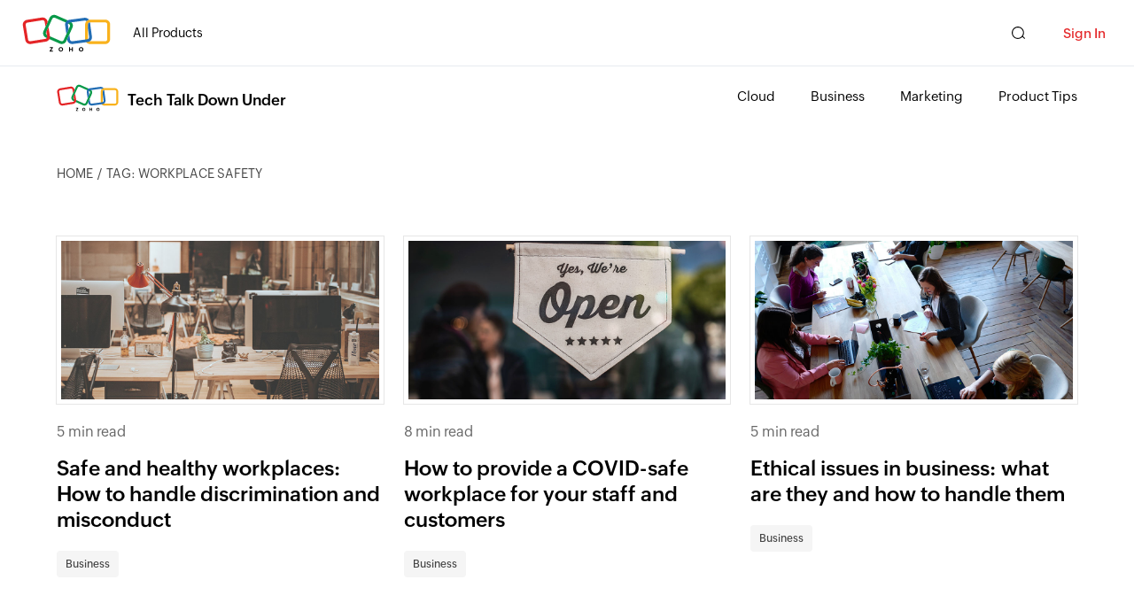

--- FILE ---
content_type: text/html; charset=UTF-8
request_url: https://www.zoho.com/en-au/tech-talk/tag/workplace-safety
body_size: 2510
content:
<!DOCTYPE html><html lang="en-au" dir="ltr" zdblogs-lang="en-au"><head class="no-js"><meta charset="utf-8" /><link rel="canonical" href="https://www.zoho.com/en-au/tech-talk/tag/workplace-safety" /><meta name="robots" content="max-image-preview:large" /><meta property="og:site_name" content="Tech Talk Down Under" /><meta property="og:type" content="object" /><meta property="og:url" content="https://www.zoho.com/en-au/tech-talk/tag/workplace-safety" /><meta property="og:title" content="workplace safety Archives - Tech Talk Down Under" /><meta property="og:locale" content="en_AU" /><meta name="twitter:title" content="workplace safety Archives - Tech Talk Down Under" /><meta name="viewport" content="width=device-width, initial-scale=1.0" /><link rel="shortcut icon" href="https://www.zohowebstatic.com/sites/zweb/images/favicon.ico" type="image/vnd.microsoft.icon" /><link rel="preconnect" href="//webfonts.zohowebstatic.com"><link rel="dns-prefetch" href="//webfonts.zohowebstatic.com"><link rel="preconnect" href="//static.zohocdn.com"><link rel="dns-prefetch" href="//static.zohocdn.com"><link rel="preconnect" href="//zdblogs.zohowebstatic.com"><link rel="dns-prefetch" href="//zdblogs.zohowebstatic.com"><link rel="preconnect" href="//www.zohowebstatic.com"><link rel="dns-prefetch" href="//www.zohowebstatic.com"><link rel="preconnect" href="//oweb.zohowebstatic.com"><link rel="dns-prefetch" href="//oweb.zohowebstatic.com"><link rel="preload" href="https://webfonts.zohowebstatic.com/montserratregular/font.woff2" as="font" type="font/woff2" crossorigin><link rel="preload" href="https://webfonts.zohowebstatic.com/montserratbold/font.woff2" as="font" type="font/woff2" crossorigin><link rel="preload" href="https://static.zohocdn.com/zohofonts/zohopuvi/4.0/Zoho_Puvi_Regular.woff2" as="font" type="font/woff2" crossorigin><link rel="preload" href="https://static.zohocdn.com/zohofonts/zohopuvi/4.0/Zoho_Puvi_Semibold.woff2" as="font" type="font/woff2" crossorigin><script src="//www.zohowebstatic.com/sites/zweb/js/common/var_init.js"></script><title>workplace safety Archives - Tech Talk Down Under</title><link rel="stylesheet" media="all" href="https://www.zohowebstatic.com/sites/zweb/css/common/zohocustom.css" /><link rel="stylesheet" media="all" href="https://zdblogs.zohowebstatic.com/themes/custom/plugin/zoho_theme1/css/theme.css" /><link rel="stylesheet" media="all" href="https://zdblogs.zohowebstatic.com/themes/custom/plugin/css/zblogs-custom.css" /><link rel="stylesheet" media="all" href="https://zdblogs.zohowebstatic.com/themes/custom/plugin/product/css/zd_tech_talk.css" /><script src="https://www.zohowebstatic.com/sites/zweb/js/ztm/zoho.js"></script></head><body site="zblogs" data-prdname="tech-talk" data-prdname-display="Tech Talk" class="zb-tags zw-product-1 zw-product-tech-talk zw-template-zp_home i18n-en-au path-tag"> <header><div class="zw-promo-top"></div><div class="zw-global-header"></div><div class="zw-product-header "><div class="content-wrap bottom-animated middle-animated animated" style="opacity:1;"><div class="product-title"><a href="https://www.zoho.com/en-au/tech-talk/"><img class="product-icon" alt="Zoho Tech Talk Down Under Logo" height="44" src="https://www.zoho.com/sites/zweb/images/commonroot/zoho-logo-web.svg" width="44"><span class="zprd-display-name">Tech Talk Down Under</span></a></div><div class="product-nav-links"><ul class="menu nav" style="display:block;height:auto;top:auto;"><li class="leaf first zmenu-features"><a href="https://www.zoho.com/en-au/tech-talk/cloud">Cloud</a></li><li class="leaf first zmenu-pricing"><a href="https://www.zoho.com/en-au/tech-talk/business">Business</a></li><li class="leaf first zmenu-contactus"><a href="https://www.zoho.com/en-au/tech-talk/marketing">Marketing</a></li><li class="leaf last zmenu-product-tips"><a href="https://www.zoho.com/en-au/tech-talk/product-tips">Product Tips</a></li><li class="featured-apps-part" style="display:none;"><div class="mobile-menu-moreprd moreprd-nonloggedin"><a href="/">All Zoho Products</a></div></li></ul></div></div><div></div></div></header><main><div class="zw-template-inner"><div class="content-wrap"><div class="zb-inner-wrapper"><div class="zb-breadcumbs"><ul><li><a href="/en-au/tech-talk">HOME</a></li><li>Tag: workplace safety</li></ul></div><div class="zb-post-section"><ul class="zb-post-list zpost-box"><li><div class="zpost-img"><a href="/en-au/tech-talk/handling-workplace-discrimination-and-misconduct.html"><img loading="lazy" src="https://zdblogs.zohowebstatic.com/sites/tech-talk/files/2021-10/workplace.jpg" width="403" height="202" alt="image of an office workplace with two desks next to each other" /></a></div><div class="zpost-vtime"><span class="post-views">871 views</span> | <span class="post-readtime">5 min read</span></div><h3><a href="/en-au/tech-talk/handling-workplace-discrimination-and-misconduct.html">Safe and healthy workplaces: How to handle discrimination and misconduct</a></h3><div class="zpost-tags"><a href = "/en-au/tech-talk/business">Business</a></div></li><li><div class="zpost-img"><a href="/en-au/tech-talk/how-to-provide-a-covid-safe-workplace.html"><img loading="lazy" src="https://zdblogs.zohowebstatic.com/sites/tech-talk/files/2021-09/safe-workplace.jpg" width="403" height="202" alt="image of a &#039;we&#039;re open&#039; sign in a shop front" /></a></div><div class="zpost-vtime"><span class="post-views">808 views</span> | <span class="post-readtime">8 min read</span></div><h3><a href="/en-au/tech-talk/how-to-provide-a-covid-safe-workplace.html">How to provide a COVID-safe workplace for your staff and customers</a></h3><div class="zpost-tags"><a href = "/en-au/tech-talk/business">Business</a></div></li><li><div class="zpost-img"><a href="/en-au/tech-talk/ethical-issues-in-business.html"><img loading="lazy" src="https://zdblogs.zohowebstatic.com/sites/tech-talk/files/2021-08/women-working-in-office.jpg" width="403" height="202" alt="women employees working in an office" /></a></div><div class="zpost-vtime"><span class="post-views">49.4K views</span> | <span class="post-readtime">5 min read</span></div><h3><a href="/en-au/tech-talk/ethical-issues-in-business.html">Ethical issues in business: what are they and how to handle them</a></h3><div class="zpost-tags"><a href = "/en-au/tech-talk/business">Business</a></div></li></ul><div class="loadmore-cta">Load More</div><div class="block block-zoho-custom-changes block-zoho-blog-pager-block"></div></div></div></div></div></main><div class="zb-footer"><div class="content-wrap"><div class="zb-footer-wrap"><div class="zb-footer-abt"><h3>About us</h3><p>A publication for technology professionals down under. We offer opinion pieces and how-to guides on running a business in our corner of the world. Owned and managed by Zoho Corp. Pty. Ltd.</p><div class="zb-footer-smedia"><h3>Stay in Touch</h3><ul class="zb-smedia-icons"><li><a class="zb-social-facebook" href="https://www.facebook.com/zohoanz/" rel="noopener" target="_blank">Facebook</a></li><li><a class="zb-social-twitter" href="https://twitter.com/Zoho_ANZ?ref_src=twsrc%5Egoogle%7Ctwcamp%5Eserp%7Ctwgr%5Eauthor" rel="noopener" target="_blank">Twitter</a></li><li><a class="zb-social-instagram" href="https://www.instagram.com/zoho.anz/?utm_medium=copy_link" rel="noopener" target="_blank">Instagram</a></li><li><a class="zb-social-linkedin" href="https://au.linkedin.com/showcase/zoho-anz" rel="noopener" target="_blank">Linkedin</a></li></ul></div></div><div class="zb-footer-trendpost"><h3>Trending Posts</h3><ul><li><a href="/en-au/tech-talk/business"><span class="zb-footer-categ">Business</span></a><p><a href="/en-au/tech-talk/european-data-protection-authorities-question-google-meta.html" target="_blank" rel="noopener">European data protection authorities raise eyebrows at Meta and Google. Should we care?</a></p></li><li><a href="/en-au/tech-talk/marketing"><span class="zb-footer-categ">Marketing</span></a><p><a href="/en-au/tech-talk/mastering-SEO-to-maximise-your-online-presence.html" target="_blank" rel="noopener">Unlock your digital potential: Mastering SEO to maximise your online presence</a></p></li><li><a href="/en-au/tech-talk/business"><span class="zb-footer-categ">Business</span></a><p><a href="/en-au/tech-talk/understanding-paid-reviews.html" target="_blank" rel="noopener">Understanding paid reviews: What they are and how they can impact your business</a></p></li><li><a href="/en-au/tech-talk/marketing"><span class="zb-footer-categ">Marketing</span></a><p><a href="/en-au/tech-talk/six-ways-to-make-chatgpt-sound-human.html" target="_blank" rel="noopener">Six ways to make ChatGPT sound more human</a></p></li><li><a href="/en-au/tech-talk/marketing"><span class="zb-footer-categ">Marketing</span></a><p><a href="/en-au/tech-talk/affiliate-programs-marketers.html" target="_blank" rel="noopener">Affiliate programs and how to get started as an affiliate marketer</a></p></li><li><a href="/en-au/tech-talk/business"><span class="zb-footer-categ">Business</span></a><p><a href="/en-au/tech-talk/what-is-compliance.html" target="_blank" rel="noopener">What is compliance and how can you effectively implement it in your business?  </a></p></li></ul></div></div></div></div><footer><div class="zw-product-footer"></div><div class="zw-global-footer"></div><div class="zw-only-copyright"></div><div class="zw-promo-bottom"></div></footer><aside><div class="zw-other-info"></div></aside><script type="application/json" data-drupal-selector="drupal-settings-json">{"path":{"baseUrl":"\/tech-talk\/","pathPrefix":"en-au\/","currentPath":"tag\/workplace-safety","currentPathIsAdmin":false,"isFront":false,"currentLanguage":"en-au"},"pluralDelimiter":"\u0003","suppressDeprecationErrors":true,"group_details":{"local_home_path":"\/tech-talk","live_home_path":"\/tech-talk","local_domain":"https:\/\/zdblogs.zohocorp.com","live_domain":"https:\/\/www.zoho.com","cdn_domain":"https:\/\/zdblogs.zohowebstatic.com","gid":"1"},"accessed_language":"en-au","user":{"uid":0,"permissionsHash":"3fe5a0b14e637362f3992454bb03c115b5e2fd8b1fade8df3b4bd0c1b121df80"}}</script><script src="https://www.zohowebstatic.com/sites/zweb/js/common/zcms.js"></script><script src="https://zdblogs.zohowebstatic.com/core/misc/drupal.init.js"></script><script src="https://www.zohowebstatic.com/sites/zweb/js/common/slick-plugin.js"></script><script src="https://www.zohowebstatic.com/sites/zweb/js/common/zohocustom.js"></script><script src="https://zdblogs.zohowebstatic.com/themes/custom/plugin/zoho_theme1/js/theme.js"></script><script src="https://zdblogs.zohowebstatic.com/themes/custom/plugin/js/zblogs-custom.js"></script></body></html>

--- FILE ---
content_type: text/css
request_url: https://zdblogs.zohowebstatic.com/themes/custom/plugin/zoho_theme1/css/theme.css
body_size: 5568
content:
/* nav section */
.zb-nav-section {
  margin: 0;
  border-top: 1px solid #e6e6e6;
  border-bottom: 1px solid #e6e6e6;
  padding: 25px 30px;
  display: grid;
  justify-content: space-between;
  align-items: center;
  grid-template-columns: 80% 18%;
  gap: 20px;
}
.zb-nav-mob {
  position: relative;
  cursor: pointer;
  display: none;
}
.zb-nav-mob:after,
.zb-nav-mob:after {
  position: absolute;
  content: '';
  width: 8px;
  height: 8px;
  background: transparent;
  border-right: 2px solid #808080;
  border-bottom: 2px solid #808080;
  transform: rotate(45deg);
  top: 14px;
  right: 10px;
}

.zb-nav-wrapper.active .zb-nav-mob:after,
.zb-nav-wrapper.active .zb-nav-mob:after {
  border-right: none;
  border-bottom: none;
  border-top: 2px solid #262626;
  border-left: 2px solid #262626;
  top: 18px;
}        

.zb-nav-menu>ul {
  display: flex;
  gap: 30px;
}

.zb-nav-menu>ul>li>a,
.zb-nav-menu>ul>li>span>a,
.zb-dropdown-menu>li>a,
.zb-nav-menu .zb-dropdown>span {
  font-size: 14px;
  color: #444444;
  text-transform: uppercase;
  padding: 10px 0;
  line-height: 30px;
  cursor: pointer;
}

.zb-nav-menu>ul li.active>a {
  font-family: var(--secondaryfont-semibold);
  color: var(--body-font-clr);
}

.zb-nav-menu>ul li>a:hover,
.zb-nav-menu>ul li>span>a:hover,
.zb-dropdown-menu>li>a:hover {
  color: var(--primary-anchor-clr);
}
.zb-dropdown {
  position: relative;
}

.zb-nav-menu .zb-dropdown>span:before {
  content: '';
  position: absolute;
  right: -15px;
  top: -3px;
  bottom: 0;
  margin: auto;
  width: 7px;
  height: 7px;
  border-style: solid;
  border-width: 0px 0px 1px 1px;
  transform: rotate(-45deg);
}

.zb-dropdown-menu {
  opacity: 0;
  visibility: hidden;
  box-shadow: 2px 4px 10px rgb(0 0 0 / 10%);
  transform: translateY(10px);
  transition: transform .3s ease-in-out, opacity .3s ease-in-out;
  overflow: hidden;
  z-index: 9;
  position: absolute;
  top: 48px;
  width: 0;
  background: #fff;
  padding: 10px 15px;
}

.zb-dropdown.active .zb-dropdown-menu {
  overflow: visible;
  transform: translateY(-20px);
  opacity: 1;
  visibility: visible;
  width: 220px;
}

.zb-dropdown-menu>li {
  padding: 5px 0;
}
/* nav section ends */

/* search bar */

.search-form {
    width: 100%;
}
.zb-searchbar {
  width: 100%;
  display: grid;
  grid-template-columns: 30px calc(100% - 30px);
  align-items: center;
}

.zsearch-icon {
  width: 15px;
  height: 15px;
  display: block;
  border: 1px solid;
  border-radius: 100%;
  position: relative;
  max-width: 100%;
  cursor: pointer;
}

.zsearch-icon:before {
  content: '';
  position: absolute;
  width: 6px;
  height: 1px;
  background: #000;
  right: -4px;
  bottom: -1px;
  transform: rotate(45deg);
  border-radius: 2px;
}

.zb-searchbar input {
  border: none;
  border-bottom: 1px solid #e6e6e6;
  width: 100%;
  padding: 8px 0;
  font-size: 14px;
  transition: .5s ease;
  -moz-appearance: none;/* older firefox */
   -webkit-appearance: none; /* safari, chrome, edge and ie mobile */
   appearance: none; /* rest */
   background: none;
   border-radius: 0;
}

.zb-searchbar input:focus
{
  border-color: #03a9f5;
}

/* search bar ends */

/* breadcumbs */
.zb-breadcumbs {
  margin: 0 0 30px;
}

.zb-breadcumbs ul {
  display: flex;
  /* flex-wrap: wrap; */
}

.zb-breadcumbs ul li,
.zb-breadcumbs ul li a {
  font-size: 14px;
  color: #444444;
  text-transform: uppercase;
  max-width: 450px;
  overflow: hidden;
  text-overflow: ellipsis;
  white-space: nowrap;
}

.zb-breadcumbs ul li:before {
  content: '/';
  padding: 0 5px;
}

.zb-breadcumbs ul li:first-child:before {
  display: none;
}

.zb-breadcumbs ul li a:hover {
  color: var(--primary-anchor-clr);
}
/* breadcumbs ends */


/* banner section */
.zb-banner-section {
  background: #1B1F4D;
  color: #fff;
  padding: 120px 0;
  text-align: center;
  margin: 0 0 80px;
}

.zb-banner-section h1 {
  font-size: 74px;
  font-family: var(--primaryfont-semibold);
}

.zb-banner-section p {
  max-width: 710px;
  margin: 0 auto;
  font-size: 18px;
}
/* banner section ends*/


/* post section */
.zb-post-section {
  margin: 60px 0 0;
}
.zb-post-section h2 {
  font-size: 24px;
  text-transform: uppercase;
}

.zb-post-list {
  margin: 40px 0 80px;
  display: grid;
  grid-template-columns: 32% 32% 32%;
  gap: 70px 2%;
}

.zpost-img {
    border: 5px solid #fff;
    outline: 1px solid #E6E6E6;    
  margin: 0;
  max-width: 100%;
  max-height: 200px;
  overflow: hidden;
}
 img,figure {
    max-width: 100%;
}
.zpost-box .zpost-img img
{
  transition: transform .9s ease;
}
.zpost-box li:hover .zpost-img img
{
  transform: scale(1.1);
}
.zpost-img>a,
.zpost-img>a img {
  display: block;
}

.zpost-vtime {
  font-size: 16px;
  color: #666666;
  margin: 20px 0 15px;
  display: flex;
  gap: 12px;
}

.zpost-box h3 {
  font-size: 23px;
  margin: 10px 0 20px;
}

.zpost-box h3 a {
  color: var(--body-font-clr);
}

.loadmore-cta {
  max-width: 150px;
  margin: 0 auto 100px;
  background: #141414;
  color: #fff;
  text-align: center;
  text-transform: uppercase;
  padding: 12px 10px;
  font-size: 14px;
  font-family: var(--secondaryfont-semibold);
  cursor: pointer;
  display: none;
}
/* post section ends*/

/* pagination */
.zb-pagination {
  margin: 0 0 100px;
  display: flex;
  gap: 12px;
  justify-content: center;
  flex-wrap: wrap;
}

.zb-pagination span, .zb-pagination a {
  border: 1px solid;
  display: inline-flex;
  padding: 8px 10px;
  border-radius: 4px;
  font-size: 14px;
  color: #000;
  min-width: 40px;
  justify-content: center;
  align-items: center;
}
.zb-pagination a:hover, .zb-pagination .zb-current {
  background: #5F9DFF;
  color: #fff;
  border-color: #5F9DFF;
}

.alft-icon, .arht-icon {
  width: 20px;
  height: 20px;
  position: relative;
  display: inline-block;
  cursor: pointer;
}
.alft-icon:before, .alft-icon:after,
.arht-icon:before, .arht-icon:after {
  content: '';
  position: absolute;
  left: 2px;
  top: 0;
  bottom: 0;
  margin: auto;
  width: 7px;
  height: 7px;
  border-style: solid;
  border-width: 0px 0px 1px 1px;
  transform: rotate(-135deg);
}
.alft-icon:before, .alft-icon:after
{
  transform: rotate(45deg);
  left: auto;
  right: 2px;
}
.arht-icon:after
{
  left: 8px;
}
.alft-icon:after
{
  right: 8px;
}

/* pagination ends*/

/* post tags */
.zpost-tags>a {
  background: #F5F5F5;
  color: #444444;
  border-radius: 4px;
  font-size: 12px;
  padding: 6px 10px;
  margin: 0 5px 5px 0;
  display: inline-block;
  font-family: var(--zf-secondary-medium);
}

.zpost-tags>a:hover {
  background: #E6E6E6;
  color: var(--body-font-clr);
}
/* post tags ends */

/* popular post */
.zb-popular-post {
  padding: 0 0 40px;
}

.zb-popular-list {
  margin: 35px 0 80px;
}

.zb-popular-list li {
    margin: 1px 5px 0;
}

.zb-popular-list li:first-child {
    margin: 1px 9px 0 1px;
}

.zb-popular-list li:last-child {
    margin: 1px 1px 0 9px;
}

.zb-popular-list h4 {
  font-size: 18px;
  font-family: var(--zf-secondary-medium);
  margin: 15px 0 0;
}

.zb-popular-list h4 a {
  color: #000;
}

.zb-popular-list .zpost-img {
  max-height: 150px;
}

.slick-next,
.slick-prev {
  top: -50px;
  width: 25px;
  height: 25px;
}

.slick-prev {
  left: auto;
  right: 30px;
}

.slick-next:after,
.slick-next:before,
.slick-prev:after,
.slick-prev:before {
  background: #000000;
  height: 15px;
}

/* popular post ends */

/* post profile */
.zb-post-profile>ul {
  border-top: 1px solid #e6e6e6;
  border-bottom: 1px solid #e6e6e6;
  padding: 25px 0;
  display: flex;
  align-items: center;
  justify-content: center;
  gap: 110px;
}

.zb-post-profile .zb-profile-name {
  font-size: 14px;
  font-family: var(--secondaryfont-semibold);
  display: block;
}

.zb-post-profile .zb-profile-role, .zb-post-profile .zb-profile-role p {
  font-size: 12px;
  color: #666666;
  display: block;
  margin: 0;
}

.zb-post-profile>ul>li {
  position: relative;
}
.zb-profile {
  display: flex;
  align-items: center;
  gap: 10px;
}
.zb-profile-pic {
  display: block;
  max-width: 48px;
  max-height: 48px;
  overflow: hidden;
  border-radius: 100%;
  width: 100%;
}
.zb-profile-pic img {
  display: block;
}
.zb-profile-name {
  color: var(--body-font-clr);
}

.zb-post-profile>ul>li:not(:nth-child(1)):before {
  content: '';
  position: absolute;
  left: -55px;
  background-color: #E6E6E6;
  width: 1px;
  height: 50px;
  margin: auto;
  top: 0;
  bottom: 0;
}
/* post profile ends */


/* social media icons */
.zb-smedia-icons {
  display: flex;
  gap: 18px;
  flex-wrap: wrap;
}

.zb-smedia-icons li a {
  display: inline-block;
  text-indent: -999px;
  height: 24px;
  width: 24px;
  background: url(https://zohowebstatic.com/sites/zweb/images/commonroot/common-elements.svg) no-repeat;
  background-size: 700px auto;
  padding: 0;
  vertical-align: middle;
}

.zb-smedia-icons li a.zb-social-twitter {
  background-position: -182px 0;
  width: 27px;
}

.zb-smedia-icons li a.zb-social-facebook {
  background-position: -158px 0;
}

.zb-smedia-icons li a.zb-social-linkedin {
  background-position: -209px 0;
}

.zb-smedia-icons li a.zb-social-youtube {
  background-position: -254px 0;
  width: 32px;
}

.zb-smedia-icons li a.zb-social-instagram {
  background-position: -285px 0;
}

.zb-smedia-icons li a.zb-social-pinterest {
  background-position: -309px 0;
}
.zb-smedia-icons li a.zb-social-support {
  background-position: -400px 0;
}
/* social media icons ends */

/* other posts */
.zb-other-post {
  margin: 40px 0 100px;
}
.zb-other-post li {
    max-width: 400px;
    margin: 1px 5px 0;
}
.zb-other-post li:first-child {
    margin: 1px 5px 0 1px;
}
.zb-other-post .slick-track
{
    display: flex;
    gap: 0 20px;
    margin: 0;
}
.zb-other-post .slick-next
{
  right: 25px;
}
.zb-other-post .slick-prev
{
  right: 60px;
}
/* other posts ends */

/* inner page wrapper */
.zb-inner-wrapper {
  padding: 60px 0 0;
}


/* post wrapper */
.zb-post-wrapper {
  max-width: 1170px;
  margin: 0 auto;
  padding: 60px 0;
  display: grid;
  grid-template-columns: 67.1% 25.7%;
  gap: 7%;
}

.zb-post-wrapper h1 {
  font-size: 40px;
}

.zb-post-wrapper h2 {
  font-size: 32px;
}

.zb-post-wrapper h3 {
  font-size: 24px;
}

.zb-post-wrapper h4 {
  font-size: 20px;
}

.zb-post-wrapper h5 {
  font-size: 16px;
}



/* post details */
.zb-post-details ul {
  margin: 25px 0 45px;
  border-top: 1px solid #e6e6e6;
  border-bottom: 1px solid #e6e6e6;
  padding: 15px 0;
  display: flex;
  align-items: center;
  gap: 50px;
}

.zb-post-details ul li {
  font-size: 14px;
  color: #666666;
  position: relative;
}

.zb-small-pic {
  display: block;
  max-width: 35px;
  max-height: 35px;
  overflow: hidden;
  border-radius: 100%;
}

.zb-post-details ul li:not(:nth-child(1)):before {
  content: '|';
  position: absolute;
  left: -25px;
  color: #E6E6E6;
}


/* post content */
.zb-post-img {
  margin: 45px 0 0;
  max-width: 100%;
  max-height: 400px;
  overflow: hidden;
}

.zb-post-cont {
  margin: 40px 0 0;
}

.zb-post-cont p {
  font-size: 18px;
}

.zb-post-cont strong,
.zb-post-cont b {
  font-weight: normal;
  font-family: var(--secondaryfont-semibold);
}

.zb-post-cont a {
  border-bottom: 1px solid;
}

.zb-post-cont ul {
  list-style: initial;
  margin: revert;
  padding: 0 0 0 20px;
}
.zb-post-cont ol {
  list-style: auto;
  margin: revert;
  padding: 0 0 0 20px;
}


.zb-post-cont ul > li p+p, .zb-post-cont ol> li p+p {
  margin: 20px 0;
}

.zb-post-cont ul > li, .zb-post-cont ol> li {
  margin: 0 0 20px;
  font-size: 18px;
}

.zb-post-cont ul > li:last-child, .zb-post-cont ol> li:last-child {
  margin: 0;
}

.zb-post-aside {
  position: -webkit-sticky;
  position: sticky;
  top: 80px;
  align-self: flex-start;
  max-height: 782px;
  overflow-y: auto;
}

/* side banner section */
.zb-post-sidebanner {
  margin: 20px 0;
  max-width: 100%;
  max-height: 450px;
  overflow: hidden;
}

.zb-post-sidebanner img {
  max-width: 100%;
}

/* contributor section */
.zb-post-side-content {
  background: #fff7e6;
  margin: 0;
  padding: 25px 25px 10px;
}

.zb-post-side-content p {
  font-size: 14px;
}

/* social media connect */
.zb-post-connect {
  background: #FFF0F0;
  margin: 35px 0 25px;
  padding: 25px 25px 30px;
}

/* contributor section */
.zb-post-contributor {
  background: #F0F7FF;
  margin: 0;
  padding: 25px 25px;
}

.zb-post-contributor p {
  font-size: 14px;
}

.zb-cta-btn {
  background-color: #DF5547;
  color: #fff;
  font-size: 12px;
  text-transform: uppercase;
  padding: 12px 42px;
  display: inline-block;
  font-family: var(--zf-primary-semibold);
  cursor: pointer;
}

/* popular post section */
.zb-post-popular {
  margin: 35px 0 0;
}

.zb-post-popular ul {
  max-height: 180px;
  overflow: auto;
}

.zb-post-popular ul li {
  display: grid;
  grid-template-columns: 15% 77%;
  gap: 20px;
  align-items: center;
  margin: 0 0 20px;
}

.zpopular-post-img {
  display: block;
  max-width: 45px;
  max-height: 45px;
  overflow: hidden;
}

.zb-post-popular ul li p {
  font-size: 14px;
  line-height: 20px;
  margin: 0;
}

.zb-post-popular ul li p a {
  color: #000;
}

.zb-post-popular ul li:last-child {
  margin: 0;
}


/* post topic section */
.zb-post-topics {
  background: #e6f2ff;
  margin: 20px 0;
  padding: 25px;
}

.zb-post-topics ul {
  margin: 0;
  position: relative;
  padding: 0;
}

.zb-post-topics ul li {
  padding: 8px 0;
}

.zb-post-topics ul li a {
  color: #434343;
  padding: 0 15px;
  display: block;
  font-size: 15px;
  position: relative;
  transition: all .1s ease;
}

.zb-post-topics ul li.active>a {
  font-family: var(--primaryfont-semibold);
  color: #2386f3;
}

.zb-post-topics ul li.active>a:before {
  content: '';
  position: absolute;
  width: 3px;
  height: 100%;
  background: #2386f3;
  top: 0;
  left: 0;
}

.zb-post-topics ul li>ul {
  padding: 10px 0 0 20px;
}
.zb-topic-submenu
{
  display: none;
}

.zb-topic-parent>a:after {
  content: '+';
  position: absolute;
  top: 0;
  right: 5px;
  color: #000;
  font-size: 17px;
}

.zb-topic-parent.active>a:after {
  content: '-';
  right: 7px;
  color: #2386f3;
}

/* Related post */
.zp-post-related-tags {
  padding: 60px 0;
}

/* post comment section */
.zb-pcomment-section {
  padding: 80px 0;
}

.zb-comment-wrap {
  margin: 50px 0;
}

.zb-comment {
  display: grid;
  grid-template-columns: 5% 94%;
  gap: 15px;
  margin: 45px 0;
}

.zb-usr-pic {
  display: block;
  max-width: 36px;
  max-height: 36px;
  overflow: hidden;
}
.zb-usr-pic img {
  width: 36px;
  height: 36px;
  min-height: 36px;
  border-radius: 100%;
}

.zb-comment-wrap ul > li > ul {
  margin: 0 0 0 50px;
}

.zb-usr-details>p {
  margin: 15px 0 0;
  font-size: 16px;
}

.zb-usr-name {
  font-size: 14px;
  font-weight: normal;
  font-family: var(--secondaryfont-semibold);
}

.zb-usr-ctime {
  font-size: 12px;
  color: #666666;
  display: inline-block;
  margin: 0 0 0 30px;
  position: relative;
}

.zb-usr-ctime:before {
  content: '|';
  position: absolute;
  left: -15px;
  color: #D9D9D9;
}

.zb-reply-btn {
  font-size: 14px;
  color: #666666;
  font-family: var(--zf-secondary-medium);
  border-bottom: 1px solid;
  margin: 15px 0 0;
  display: inline-block;
}

/* post form section */
.zb-form-section {
  background: #FCFCFC;
  border: 1px solid #E6E6E6;
  padding: 60px 20px 40px;
  position: relative;
}

.zb-form-wrapper {
  max-width: 520px;
  margin: 0 auto;
  position: relative;
}

.zb-form-wrapper h4 {
  margin: 0 0 5px;
}

.zb-form-wrapper>p {
  font-size: 14px;
  color: #444444;
}

.zb-form-wrapper>p:after,
.form-required:after {
  content: '*';
  color: #FF0000;
  padding: 0 0 0 2px;
}

.zb-form {
  margin: 40px 0 0;
}

.form-wrapper {
  position: relative;
  margin: 0 0 30px;
}

.comment-form .form-wrapper input[type="date"],
.comment-form .form-wrapper input[type="time"],
.comment-form .form-wrapper input[type="datetime-local"],
.comment-form .form-wrapper input[type="week"],
.comment-form .form-wrapper input[type="month"],
.comment-form .form-wrapper input[type="text"],
.comment-form .form-wrapper input[type="email"],
.comment-form .form-wrapper input[type="url"],
.comment-form .form-wrapper input[type="password"],
.comment-form .form-wrapper input[type="search"],
.comment-form .form-wrapper input[type="tel"],
.comment-form .form-wrapper input[type="number"],
.comment-form .form-wrapper textarea {
  border: none;
  border-bottom: 1px solid #e3e3e3;
  background: none;
  width: 100%;
  padding: 15px 0 8px;
  position: relative;
  z-index: 1;
  font-family: var(--secondaryfont-regular);
  outline: none;
}

.form-item__label {
  font-size: 14px;
  color: #666666;
  position: absolute;
  top: 7px;
  transition: all .3s ease;
}

.added-placeholder .form-item__label {
  font-size: 12px;
  top: -3px;
  z-index: 2;
}

.comment-form .agree-text {
  font-size: 14px;
}

 .content-wrap > p {
     text-align: right;
 }

.comment-form .form-submit, a.filter-view-all {
  margin: 20px 0 0;
  background: #000;
  color: #fff;
  text-align: center;
  text-transform: uppercase;
  padding: 16px 32px;
  font-size: 14px;
  font-family: var(--secondaryfont-semibold);
  cursor: pointer;
  border: none;
}

a.filter-view-all {
  display: block;
  margin: 0 auto 80px;
  max-width: 180px;
}

#cancel-comment-reply-link {
  position: absolute;
  top: 15px;
  right: 15px;
  text-indent: -9999px;
  width: 30px;
  height: 30px;
  background: #000;
  border-radius: 100%;
}

#cancel-comment-reply-link:before, #cancel-comment-reply-link:after {
  content: '';
  width: 2px;
  height: 15px;
  background: #fff;
  position: absolute;
  left: 14px;
  top: 8px;
}

#cancel-comment-reply-link:before {
  transform: rotate(45deg);
}

#cancel-comment-reply-link:after {
  transform: rotate(-45deg);
}

/* Related post */
.zb-related-post {
  padding: 60px 0 0;
}

.zb-related-post h2 {
  text-transform: uppercase;
  font-size: 24px;
  padding: 0 50px 0 0;
}

/* search txt section */
.srch-txt {
  font-size: 14px;
  display: block;
  margin: 0 0 10px;
}

/* no result found */

.zb-srch-noresult {
padding: 40px 0;
border-top: 1px solid #e6e6e6;
margin: 40px 0 0;
text-align: center;
}

.zb-srch-noresult h4 {
text-transform: uppercase;
}

.zb-srchbar-noresult {
max-width: 450px;
margin: 0 auto 100px;
}
.zb-srchbar-noresult .zb-searchbar
{
margin: 0 auto;
}

.zb-srchbar-noresult .submit-btn {
margin: 20px auto 0;
display: block;
background: #000;
color: #fff;
text-align: center;
text-transform: uppercase;
padding: 16px 32px;
font-size: 14px;
font-family: var(--secondaryfont-semibold);
cursor: pointer;
border: none;
}


/* notfound section */
.zb-notfound-section {
  padding: 20px 0 60px;
  display: flex;
  max-width: 1150px;
  margin: 0 auto;
  justify-content: space-between;
  align-items: center;
}

.zb-notfound-cont {
  max-width: 420px;
}

.zb-notfound-cont h1 {
  font-size: 96px;
  margin: 0;
}

.zb-notfound-cont h4 {
  font-size: 24px;
  font-family: var(--zf-secondary-medium);
}

.zbck-link {
  display: inline-block;
  margin: 40px 0 0;
  border-bottom: 1px solid;
}

@media only screen and (min-width : 1200px) and (max-width: 1399px) {
  .zb-inner-wrapper {
      padding: 40px 0 0;
  }
}

@media only screen and (min-width : 992px) and (max-width: 1199px) {
  .zb-post-section {
      margin: 60px 0 0;
  }
  .zpost-img
  {
      margin: 0;
  }
  .zb-banner-section {
      padding: 80px 0;
      margin: 0 0 60px;
  }

  .zb-banner-section h1 {
      font-size: 60px;
  }

  .zpost-vtime {
    font-size: 14px;
}
.zpost-box h3 {
    font-size: 21px;
}
.zpost-tags>a {
    font-size: 10px;
}

  .zb-inner-wrapper {
      padding: 30px 0 0;
  }

  .zb-post-aside {
      top: 30px;
  }

  .zb-post-search {
      max-width: 90%;
  }

  .zb-post-wrapper {
      grid-template-columns: 67.1% 27.7%;
      gap: 5%;
  }
}

@media only screen and (min-width : 768px) and (max-width: 991px) {
  .zb-post-section {
    margin: 60px auto 0;
    max-width: 800px;
  }
  .content-wrap > p {
     text-align: left;
     margin-left: 30px;
 }
  .zb-nav-section {
      margin: 0 auto;
      gap: 20px;
      justify-content: space-between;
      display: flex;
      flex-direction: row-reverse;
      padding: 15px 0;
      border: none;
      max-width: 700px;
  }
  .zb-nav-wrapper {
      width: 100%;
      border: 1px solid #e5e5e5;
      position: relative;
      z-index: 1;
      max-width: 350px;
  }
  .zb-nav-mob{
      display: block;
      font-size: 14px;
      text-overflow: ellipsis;
      overflow: hidden;
      white-space: nowrap;
      padding: 10px 25px 10px 10px;
  }
.zb-nav-menu {
  position: absolute;
  top: 42px;
  left: 0;
  width: 100%;
  background: #fafafa;
  box-shadow: -1px 1px 9px 0px #00000030;
  display: none;
}
.zb-nav-menu.active {
  right: 0;
  z-index: 9999999999999;
  opacity: 1;
}
.zb-nav-menu > ul {
  display: block;
  margin: 0;
}
.zb-nav-menu>ul>li>a, .zb-dropdown-menu>li>a
{
  display: block;
  padding: 8px 12px;
  line-height: 20px;
  text-transform: none;
}
.zb-dropdown-menu
{
  position: relative;
  opacity: 1;
  visibility: visible;
  top: 0;
  box-shadow: none;
  transform: none;
  background: none;
  width: 100%;
  padding: 0;
}
  .zb-nav-menu .zb-dropdown>span {
      display: none;
  }
  .zb-searchbar {
      max-width: 200px;
  }
  .zb-searchbar {
      max-width: 300px;
  }
  .zb-banner-section {
      padding: 80px 0;
      margin: 0 0 60px;
  }

  .zb-banner-section h1 {
      font-size: 54px;
  }

  .zpost-vtime {
    font-size: 14px;
}
.zpost-box h3 {
    font-size: 21px;
}
.zpost-tags>a {
    font-size: 10px;
}

  .zb-popular-list .zpost-img {
      max-height: 170px;
  }
  .zpost-img
  {
      margin: 0;
  }
  .zb-post-list {
      grid-template-columns: 49% 49%;
      gap: 40px 2%;
  }
  .zpost-vtime
  {
      margin: 10px 0;
  }
  .zb-inner-wrapper {
      padding: 20px 0 0;
  }

  .zb-post-wrapper {
      padding: 40px 0;
      grid-template-columns: 100%;
      gap: 0;
  }

  .zb-post-wrapper h1 {
      font-size: 32px;
  }

  .zb-post-cont p {
      font-size: 17px;
  }

  .zb-post-wrapper h2 {
      font-size: 28px;
  }

  .zp-post-related-tags {
      padding: 40px 0;
  }

  .zb-pcomment-section {
      padding: 40px 0;
  }

  .zb-post-aside {
      top: 0;
      max-height: none;
      overflow-y: auto;
      padding: 50px 0 0;
      display: flex;
      flex-wrap: wrap;
      gap: 20px;
  }

  .zb-post-search {
      width: 47%;
  }

  .zb-post-connect {
      margin: 0 0 25px;
      width: 47%;
  }

  .zb-post-contributor {
      margin: 0;
      width: 50%;
  }

  .zb-post-sidebanner, .zb-post-topics {
      display: none;
  }

  .zb-post-side-content {
      margin: 0;
      width: 50%;
  }

  .zb-post-popular {
      margin: 0;
      width: 40%;
  }
  .zb-post-section h2
  {
      padding: 0 80px 0 0;
  }

  .zb-related-post {
      padding: 40px 0 0;
      max-width: 800px;
  }

  .zb-related-post h2 {
      font-size: 22px;
      padding: 0 100px 0 0;
  }
  .zb-notfound-section {
      gap: 50px;
  }
}

@media only screen and (max-width : 767px) {
  .zb-nav-section {
      margin: 0 auto;
      gap: 20px;
      justify-content: space-between;
      display: flex;
      flex-direction: row-reverse;
      padding: 15px 0;
      border: none;
      max-width: 420px;
  }
  .content-wrap > p {
     text-align: left;
     margin-left: 30px;
 }
  .zb-nav-wrapper {
      width: 100%;
      border: 1px solid #e5e5e5;
      position: relative;
      z-index: 1;
      max-width: 210px;
  }
  .zb-nav-mob{
      display: block;
      font-size: 14px;
      text-overflow: ellipsis;
      overflow: hidden;
      white-space: nowrap;
      padding: 10px 25px 10px 10px;
  }
.zb-nav-menu {
  position: absolute;
  top: 42px;
  left: 0;
  width: 100%;
  background: #fafafa;
  box-shadow: -1px 1px 9px 0px #00000030;
  display: none;
}
.zb-nav-menu.active {
  right: 0;
  z-index: 9999999999999;
  opacity: 1;
}
.zb-nav-menu > ul {
  display: block;
  margin: 0;
}
.zb-nav-menu>ul>li>a, .zb-dropdown-menu>li>a
{
  display: block;
  padding: 8px 12px;
  line-height: 20px;
  text-transform: none;
}
.zb-dropdown-menu
{
  position: relative;
  opacity: 1;
  visibility: visible;
  top: 0;
  box-shadow: none;
  transform: none;
  background: none;
  width: 100%;
  padding: 0;
}
.zb-nav-menu .zb-dropdown>span {
  display: none;
}
  .zb-searchbar {
      max-width: 200px;
  }
  .zb-breadcumbs ul {
      flex-wrap: wrap;
      gap: 5px 0;
  }
  .zb-breadcumbs ul li,
  .zb-breadcumbs ul li a {
      font-size: 12px;
  }
  .zb-banner-section {
      padding: 80px 20px;
      margin: 0 0 40px;
  }

  .zb-banner-section h1 {
      font-size: 42px;
  }

  .zb-banner-section p {
      font-size: 15px;
      max-width: 390px;
  }

  .zb-popular-post {
      padding: 0;
  }

  .zb-popular-list .zpost-img {
      max-height: 200px;
  }

  .slick-next,
  .slick-prev {
      width: 20px;
      height: 20px;
  }

  .slick-next:after,
  .slick-next:before,
  .slick-prev:after,
  .slick-prev:before {
      width: 2px;
      height: 12px;
  }
  .zb-post-section {
      max-width: 400px;
      margin: 40px auto 0;
  }
  .zpost-img
  {
      margin: 0;
  }
  .zb-post-list {
      grid-template-columns: 100%;
      gap: 60px 0%;
  }
  .zpost-vtime
  {
      margin: 10px 0;
      font-size: 12px;
  }
  .zpost-box h3 {
    font-size: 21px;
}
.zpost-tags>a {
    font-size: 10px;
}
  .zb-post-profile>ul {
      padding: 15px 0;
      gap: 40px;
  }
  .zb-post-profile>ul>li:not(:nth-child(1)):before {
      left: -20px;
  }
  .zb-inner-wrapper {
      padding: 20px 0 0;
      max-width: 420px;
      margin: 0 auto;
  }
  .zb-other-post {
      max-width: 400px;
      margin: 40px 0 60px;
  }
  .zb-other-post .slick-track
  {
      gap: 0;
  }
  .zb-other-post .slick-next
{
  right: 0;
}
.zb-other-post .slick-prev
{
  right: 30px;
}
.zb-post-section h2 {
  padding: 0 50px 0 0;
}

.zb-post-wrapper {
  padding: 40px 0;
  grid-template-columns: 100%;
  gap: 0;
}

.zb-post-wrapper h1 {
  font-size: 28px;
}

.zb-post-cont p, .zb-post-cont ul > li, .zb-post-cont ol> li {
  font-size: 17px;
}


.zb-post-wrapper h2 {
  font-size: 24px;
}

.zb-post-wrapper h4 {
  font-size: 18px;
}

.zb-small-pic {
  max-width: 30px;
  max-height: 30px;
}

.zb-post-details ul {
  gap: 10px 15px;
}

.zb-post-details ul li:last-child {
  margin: 0 0 0 10px;
}

.zp-post-related-tags {
  padding: 40px 0;
}

.zb-pcomment-section {
  padding: 40px 0 0;
}

.zb-post-aside {
  top: 0;
  max-height: none;
  overflow-y: auto;
  padding: 50px 0 0;
  display: flex;
  flex-wrap: wrap;
}

.zb-post-search {
  width: 100%;
}

.zb-post-side-content {
  margin: 20px 0 0;
  width: 100%;
}

.zb-post-sidebanner, .zb-post-topics {
  display: none;
}

.zb-post-connect {
  margin: 20px 0;
  width: 100%;
}

.zb-post-contributor {
  margin: 0;
  width: 100%;
}

.zb-post-popular {
  margin: 30px 0 0;
  width: 100%;
  max-width: 300px;
}

.zb-related-post {
  padding: 40px 0 0;
  max-width: 400px;
}

.zb-related-post h2 {
  font-size: 20px;
  padding: 0 60px 0 0;
}

.zb-post-details ul {
  margin: 10px 0 25px;
  padding: 5px 0;
  display: flex;
  align-items: center;
  gap: 10px 15px;
  flex-wrap: wrap;
  justify-content: center;
}

.zb-post-details ul li {
  font-size: 12px;
}

.zb-post-details ul li:not(:nth-child(1)):before {
  left: -10px;
}

.zb-post-img {
  margin: 30px 0 0;
}

.zb-post-cont {
  margin: 30px 0 0;
}

.zp-post-related-tags {
  padding: 30px 0;
}

.zb-post-media iframe {
  width: 100%;
}

.zb-comment-wrap {
  margin: 30px 0 40px;
}

.zb-comment {
  grid-template-columns: 10% 85%;
}

.zb-usr-details>p {
  margin: 15px 0 0;
  font-size: 15px;
}

.zb-form-section {
  padding: 20px 20px 0px;
}
.srch-txt {
  font-size: 12px;
}
.zb-notfound-cont h1 {
  font-size: 60px;
}

.zb-notfound-section {
  flex-direction: column;
  gap: 30px 0;
  padding: 0;
}
}

@media only screen and (max-width : 480px) {
  .zb-nav-section {
      margin: 0 auto;
      padding: 15px 0;
      flex-direction: column;
      max-width: 300px;
  }
  .zb-nav-wrapper {
      max-width: 300px;
  }
  .zb-post-section h2 {
      font-size: 22px;
  }
  .zpost-box h3 {
      font-size: 19px;
      margin: 10px 0;
  }
  .zb-smedia-icons {
      gap: 10px 15px;
  }
  .zb-post-profile>ul {
      gap: 20px;
      flex-direction: column;
  }
  .zb-post-profile>ul>li {
      flex-direction: column;
      max-width: 100%;
      text-align: center;
  }
  .zb-post-profile>ul>li:not(:nth-child(1)):before {
      top: -50px;
      width: 70%;
      height: 1px;
      left: 50%;
      transform: translateX(-50%);
  }
  .zb-searchbar {
      max-width: 100%;
      grid-template-columns: 25px calc(100% - 25px);
  }
  .zb-banner-section h1 {
      font-size: 32px;
  }
  .zb-banner-section {
      padding: 60px 20px;
  }
  .zb-usr-name {
    display: block;
    line-height: 10px;
}
.zb-usr-ctime {
    font-size: 10px;
    margin: 0;
}
.zb-usr-ctime:before
{
    display: none;
}
}

@media only screen and (max-width : 320px) {
  .zb-banner-section h1 {
      font-size: 28px;
  }
}
.zb-post-content h6 {
  font-size: 15px;
  font-family: var(--primaryfont-semibold);
}

.zb-post-content table, .zb-post-content table th, .zb-post-content table td {
  border: 1px solid;
  padding: 10px;
  margin: 0 0 20px;
}
.zwc-blog-table {
  overflow: scroll;
  width: 100%;
}

.zwc-blog-table table {
  width: 100% !important;
}
blockquote {
  font-size: 1.1em;
  position: relative;
  margin: 1rem;
}

[dir="ltr"] blockquote {
  padding-left: 1.5rem;
}

[dir="rtl"] blockquote {
  padding-right: 1.5rem;
}

@media (min-width: 61em) {
  blockquote {
      font-size:1.2em;
  }
}

blockquote::before {
  content: "";
  display: block;
  position: absolute;
  top: 0;
  width: 4px;
  height: 100%;
  background-color: rgb(5,80,230);
  border-radius: 2px;
}

[dir="ltr"] blockquote::before {
  left: 0;
}

[dir="rtl"] blockquote::before {
  right: 0;
}
.zb-post-content em,.zb-post-profile em {
  font-style: italic;
}
.zb-post-cont .topic-cta-link {
  text-align: center;
  margin: 30px 0 20px;
}
.topic-cta-link a {
  color: #03a9f5 !important;
  display: inline-block;
  padding: 5px 20px;
  border: 1px solid #03a9f5;
  margin: 0 5px 15px;
  text-transform: uppercase;
  font-size: 14px;
  text-decoration: none !important;
  font-family: var(--zf-primary-semibold);
}
.zb-post-content iframe {
  max-width: 100%;
}
.text-align-justify {
  text-align: justify;
}
.text-align-center {
  text-align: center;
}
.text-align-right {
  text-align: right;
}
/* related posts style */
.nav-links {
    display: flex;
}
.thumbnail-sec {
    max-width: 165px;
    border-radius: 7px;
    overflow: hidden;
    display: flex;
    /* box-shadow: 0px 0px 0px 1px; */
    border: 1px solid rgb(128 128 128 / 30%);
    max-height: 100px;
}
.nav-links > div {
    display: flex;
    position: relative;
    max-width: 50%;
}
.nav-next {
    text-align: right;
}
.nav-previous p.related-post-sec-title:before, .nav-next p.related-post-sec-title:after {
    content: "";
    width: 10px;
    height: 10px;
    display: block;
    border-left: 2px solid;
    border-top: 2px solid;
    transform: rotate(-45deg);
    position: absolute;
    left: 7px;
    top: calc(0% + 7px);
    color: #000;
    transition: .5s;
}
p.related-post-sec-title {
    position: relative;
    padding: 0 20px;
    margin-bottom: 10px;
    color: #03a9f5;
    font-weight: 800;
}
.nav-next p.related-post-sec-title:after {
    right: 7px;
    left: unset;
    transform: rotate(130deg);
}
nav.navigation.post-navigation a {
    color: #000;
    position: absolute;
    width: 100%;
    left: 0px;
    top: 0;
    height: 100%;
}
.post-navigation .content-sec {
    padding: 0 20px;
}
nav.navigation.post-navigation {
    max-width: 1170px;
    margin: auto;
}
.nav-links > div:hover .related-post-sec-title:before {left: -7px;}
.nav-links > div:hover .related-post-sec-title:after {right: -7px;}

/* code block section */
.api-code-panel-inner {
    margin: 0 0 20px;
}

pre {
    background: #333;
    white-space: pre;
    word-wrap: break-word;
    overflow: auto;
    color: #fff;
    border-left: 5px solid #a8a8a8;
    padding: 0 0 20px 20px;
}

pre code {
    font-family: "Inconsolata", "Monaco", "Consolas", "Andale Mono", "Bitstream Vera Sans Mono", "Courier New", Courier, monospace;
    display: block;
    margin: 0;
    padding: 15px 16px 14px;
    overflow-x: auto;
    font-size: 14px;
    line-height: 24px;
    color: #eee;
}
/* code block section */

--- FILE ---
content_type: text/css
request_url: https://zdblogs.zohowebstatic.com/themes/custom/plugin/product/css/zd_tech_talk.css
body_size: 757
content:
/* footer section */
.zb-footer {
  background: #fbfbfb;
  padding: 80px 0 60px;
}

.zb-footer-wrap {
  display: flex;
  gap: 5%;
}

.zb-footer-abt {
  width: 34%;
}

.zb-footer-trendpost {
  width: 61%;
}

.zb-footer h3 {
  font-size: 20px;
  text-transform: uppercase;
}

.zb-footer-smedia {
  margin: 60px 0 0;
}

.zb-footer-trendpost ul {
  display: grid;
  grid-template-columns: 47% 47%;
  gap: 10px 6%;
  margin: 30px 0 0;
}

.zb-footer-trendpost ul li a {
  color: #000;
  text-overflow: ellipsis;
  overflow: hidden;
  white-space: nowrap;
  display: block;
  font-size: 15px;
}

.zb-footer-categ {
  color: #9d9d9d;
  font-size: 12px;
  text-transform: uppercase;
  font-family: var(--secondaryfont-semibold);
  display: inline-block;
  margin: 0 0 5px;
}

.zb-footer-categ:hover {
color: var(--primary-anchor-clr);
}

.zb-footer-trendpost ul > li {
  border-bottom: 1px solid #e2e2e2;
  margin: 0 0 10px;
}

.zb-footer-trendpost ul > li:nth-child(5), .zb-footer-trendpost ul > li:nth-child(6) {
  border: none;
}

.zb-footer-trendpost ul > li > p {
  margin: 0 0 10px;
}

.zb-footer-abt > p {
  font-size: 16px;
}

/* common footer */
footer{
  background: #fbfbfb;
}
.ZF-support, .footer-search
{
  display: none;
}


@media only screen and (min-width : 768px) and (max-width: 991px) {
  .zb-footer {
      padding: 70px 0 40px;
  }
  .zb-footer-wrap {
      flex-direction: column-reverse;
  }
  .zb-footer-abt {
      width: 100%;
      margin: 40px 0 0 0;
  }
  .zb-footer-smedia {
      margin: 50px 0 0;
  }
  .zb-footer-trendpost {
      width: 100%;
  }
}

@media only screen and (max-width : 767px) {
.zb-footer {
  padding: 70px 0;
}
.zb-footer-wrap {
  flex-direction: column-reverse;
}
.zb-footer-abt {
  width: 100%;
  margin: 40px 0 0 0;
}
.zb-footer-smedia {
  margin: 50px 0 0;
}
.zb-footer-trendpost {
  width: 100%;
}
}

@media only screen and (max-width : 480px) {

  .zb-footer-trendpost ul {
      grid-template-columns: 100%;
      gap: 10px 0;
  }
  .zb-footer-trendpost ul > li:nth-child(5) {
      border-bottom: 1px solid #e2e2e2;
  }
}

/* Custom code added for Header Logo -- START */
.zw-product-header .product-title a{
  padding: 6px 0 6px;
}
.product-title .product-icon {
  width: 70px;
  height: 33px;
  margin: 6px 0;
  vertical-align: middle;
}
.zw-product-header span.zprd-display-name {
  font-size: 17px;
  padding-top: 6px;
}
.zb-post-section .zpost-vtime, .zb-other-post .zpost-vtime{
  font-size: 0;
  gap: 0;
}
.zpost-vtime span.post-views{
  display: none !important;
}
.zpost-vtime span.post-readtime{
  font-size: 16px;
}
@media only screen and (max-width: 767px)
{
  .zw-product-header .product-title {
      width: 100%;
      padding: 7px 5px;
  }
  .zw-product-header .product-title a {
      background: unset;
      position: relative;
      padding: 7px 0 6px;
      top: 0;
      left: 0;
      right: 0;
      bottom: 0;
      margin: 0 auto;
  }
  .zw-product-header .product-title a:before {
      width: 70px;
      height: 32px;
      content: '';
      position: absolute;
      left: 0;
      top: 6px;
  }
  .zw-product-header span.zprd-display-name {
      font-size: 20px;
      padding: 0px 0 0 20px;
  }
}
@media only screen and (max-width: 480px)
{
  .mob-menu a:before{
      transform: scale(.9);
  }
  .zw-product-header span.zprd-display-name {
      font-size: 17px;
      padding: 2px 0 0 15px;
  }
}
/* Custom code added for Header Logo -- END */

.zb-post-details ul li:nth-child(3)
{
  display: none;
}
.zb-post-cont p {
  line-height:1.9;
  }

--- FILE ---
content_type: text/css
request_url: https://www.zohowebstatic.com/sites/zweb/css/common/zc-footer.css
body_size: 9030
content:
:root{--anchor-clr:#0047ff;--light-footer-bg:#f3f3f3;--dark-footer-bg:#262626;--border-color:#dfdfdf;--highlight-color:#056cb8;--light-gpfooter-bg:#f3f3f3;--light-gpfooter-bg:#f3f5f9}.zwf-new-footer .content-wrap{padding:0;width:100%;max-width:1280px}.zwf-new-footer .zwf-product-footer .zw-text-center{text-align:center}.zwf-new-footer .zwf-product-footer .zw-block-center{justify-content:center}.zwf-new-footer,.zwf-new-footer .zw-global-footer,.zwf-new-footer .zw-only-copyright,.zwf-new-footer .zwf-product-footer .footer-sec-wrap{background:var(--light-footer-bg);color:#000}.zwf-new-footer .zwf-product-footer .footer-sec-wrap{border-top:1px solid var(--border-color)}.zwf-new-footer .zwf-product-footer .footer-sec-wrap .content-wrap{display:-ms-grid;display:grid}.zwf-new-footer .zwf-product-footer .footer-sec-wrap .promo-section-wrap,.zwf-new-footer .zwf-product-footer .footer-sec-wrap .footer-links-wrap .product-links{padding:60px 0 0}.zwf-new-footer .zwf-product-footer .footer-sec-wrap .footer-links-wrap .product-links.zwf-col-one{padding:40px 0 0}.zwf-new-footer .zwf-product-footer .footer-sec-wrap .content-wrap>div{border-bottom:1px solid var(--border-color);padding-bottom:40px}:is(.zw-product-todo.i18n-en,.zw-product-toolkit.i18n-en,.zw-product-calendar.i18n-en,.zw-product-mail.i18n-en) .zwf-new-footer .zwf-product-footer .footer-sec-wrap .content-wrap>div.zw-primary-wrap{border-bottom:0}.zwf-new-footer .zwf-product-footer .footer-sec-wrap .content-wrap .zw-footer-op-block{padding-bottom:55px}.zwf-new-footer .zwf-product-footer .footer-sec-wrap .zw-primary-wrap,.zwf-new-footer .zwf-product-footer .footer-sec-wrap .zw-promo-banner-block,.zwf-new-footer .zwf-product-footer .footer-sec-wrap .product-links,.zwf-new-footer .zw-common-footer .zw-support-links-block,.zwf-new-footer .zw-common-footer .zw-footer-badge-block,.zwf-new-footer .zw-footer-op-block{display:-ms-grid;display:grid;gap:0 30px}.zwf-new-footer .zwf-product-footer .footer-sec-wrap .zw-primary-wrap:is(.zw-slide-promobnr-links){grid-template-columns:1fr 2fr;gap:40px 0}.zwf-new-footer .zwf-product-footer .footer-sec-wrap .zw-primary-wrap:is(.zw-slide-promobnr-links) .zw-promo-banner-block{-webkit-box-pack:start;-ms-flex-pack:start;justify-content:flex-start;gap:30px}.zwf-new-footer .zwf-product-footer .footer-sec-wrap .zw-promo-banner-block{text-align:center;grid-template-columns:repeat(auto-fit,minmax(360px,max-content));-webkit-box-align:center;-ms-flex-align:center;-ms-grid-row-align:center;align-items:center;-webkit-box-pack:center;-ms-flex-pack:center;justify-content:center;row-gap:30px}.zwf-new-footer .zwf-product-footer .footer-sec-wrap .zw-promo-banner-block a{line-height:0}.zwf-new-footer .zwf-product-footer .footer-sec-wrap .zw-promo-banner-block img{width:100%;max-width:360px}.zwf-new-footer .zwf-product-footer .footer-sec-wrap .product-links{gap:30px}.zwf-new-footer .zwf-product-footer .footer-sec-wrap .product-links:not(.zwf-col-one,.zwf-inline-links),.zwf-new-footer .zwf-product-footer .footer-sec-wrap .product-links.zwf-inline-links.zwf-cols{grid-template-columns:repeat(auto-fit,minmax(135px,1fr))}.zwf-new-footer .zw-common-footer .zw-support-links-block{grid-template-columns:repeat(auto-fit,minmax(265px,auto));align-items:center}.zwf-new-footer .zw-common-footer .zw-support-links-block.zw-onlyemail-link{grid-template-columns:repeat(auto-fit,minmax(100%,1fr));gap:0;justify-content:end}.zwf-new-footer .zw-common-footer .zw-footer-badge-block,.zwf-new-footer .zw-footer-op-block{grid-template-columns:auto auto;justify-content:space-between;row-gap:40px}.zwf-new-footer .zw-common-footer .zw-footer-badge-block.zonecol,.zwf-new-footer .zw-footer-op-block.zonecol{grid-template-columns:1fr}.zwf-new-footer .zw-common-footer .zw-support-links-wrap,.zwf-new-footer .zw-common-footer .zw-footer-badge-block,.zwf-new-footer .zw-footer-op-block{border-bottom:1px solid var(--border-color);padding:25px 0}.zwf-new-footer .zwf-product-footer .footer-sec-wrap .zw-new-tag,.zwf-new-footer .zwf-product-footer .footer-sec-wrap .zw-beta-tag,.zwf-new-footer .zwf-product-footer .footer-sec-wrap .zw-free-tag{position:relative;top:-7px;box-sizing:border-box;display:inline-block;background:#449752;color:#fff;font-family:var(--zf-primary-semibold);font-size:8px;text-transform:uppercase;line-height:14px;letter-spacing:1px;padding:2px 4px;margin-left:8px;border-radius:1px}.zwf-new-footer .zwf-product-footer .footer-sec-wrap .zw-beta-tag{background:#2f6ab2}.zwf-new-footer .zwf-product-footer .footer-sec-wrap .zw-free-tag{background:#eb4c43}.zwf-dark-footer,.zwf-dark-footer.zwf-new-footer .zw-global-footer,.zwf-dark-footer.zwf-new-footer .zw-only-copyright,.zwf-dark-footer.zwf-new-footer .zwf-product-footer .footer-sec-wrap,.zwf-dark-footer.zwf-new-footer .zwf-product-footer .footer-sec-wrap .content-wrap>div{background:var(--dark-footer-bg);color:#fff;border-color:#3c3c3c}.zwf-dark-footer.zwf-new-footer .zwf-product-footer .footer-sec-wrap h3,.zwf-dark-footer.zwf-new-footer .zwf-product-footer .footer-sec-wrap h4,.zwf-dark-footer.zwf-new-footer .zwf-global-footer .common-links ul li a,.zwf-dark-footer.zwf-new-footer .zw-common-footer .zw-support-mail-links a{color:#fff}.zwf-dark-footer.zwf-new-footer .zw-common-footer .zw-support-mail-links a{text-decoration:underline;text-underline-offset:5px}.zwf-dark-footer.zwf-new-footer .zwf-product-footer .footer-sec-wrap .product-links ul li a,.zwf-dark-footer.zwf-new-footer .zw-common-footer .product-links ul li a{color:#c6c8ca}.zwf-dark-footer.zwf-new-footer .zwf-product-footer .footer-sec-wrap .product-links ul li a:hover,.zwf-dark-footer.zwf-new-footer .zw-common-footer .product-links ul li a:hover{color:#fff}.zwf-dark-footer.zwf-new-footer .zwf-global-footer .zlang-container ul li a{color:#000}.zwf-dark-footer.zwf-new-footer .zw-common-footer .zw-support-mail-links .zf-support-mail-wrap:before,.zwf-dark-footer .zw-fltr-white{-webkit-filter:brightness(0) invert(1);filter:brightness(0) invert(1)}.zwf-dark-footer.zwf-new-footer .zw-common-footer .zw-footer-badge-block .zsb-iso-ens,.zwf-dark-footer.zwf-new-footer .zw-common-footer .zw-footer-badge-block .zsb-iso-truste{background-color:#fff}.zwf-dark-footer.zwf-new-footer .zwf-product-footer .footer-sec-wrap .product-links h3,.zwf-dark-footer.zwf-new-footer .zw-common-footer .product-links h3,.zwf-dark-footer.zwf-new-footer .zw-common-footer .product-links .zwc-general-single-menu a{color:#fff}.zwf-dark-footer.zwf-new-footer .zwf-product-footer .footer-sec-wrap .product-links h3:after,.zwf-dark-footer.zwf-new-footer .zw-common-footer .product-links h3:after{border-color:#fff}.zwf-dark-footer.zwf-new-footer .zw-common-footer .zw-support-links-wrap,.zwf-dark-footer.zwf-new-footer .zw-common-footer .zw-footer-badge-block,.zwf-dark-footer.zwf-new-footer .zw-footer-op-block,.zwf-dark-footer.zwf-new-footer .zw-common-footer .content-wrap>div:first-child,.zwf-dark-footer.zwf-new-footer .zwf-product-footer .footer-sec-wrap .content-wrap:last-child{border-color:#333}.zwf-new-footer .zwf-product-footer .footer-sec-wrap .product-links>div{padding:0}.zwf-new-footer .zwf-product-footer .footer-sec-wrap .product-links .zw-prod-link-box:not(:last-child){margin-bottom:30px}.zwf-new-footer .zwf-product-footer .footer-sec-wrap .product-links h3,.zwf-new-footer .zw-common-footer .product-links h3{font-family:var(--secondaryfont-semibold);font-size:23px;line-height:1.4}.zwf-new-footer .zwf-product-footer .footer-sec-wrap .product-links h4,.zwf-new-footer .zw-common-footer .product-links h4,.zwf-new-footer .zw-common-footer .zw-footer-badge-block h4{font-family:var(--secondaryfont-semibold);font-size:17px;line-height:1.4}.zwf-new-footer .zwf-product-footer .footer-sec-wrap .product-links h3,.zwf-new-footer .zw-common-footer .product-links h3,.zwf-new-footer .zw-common-footer .product-links .zwc-general-single-menu a{color:#000;margin-bottom:10px}.zwf-new-footer .zwf-product-footer .footer-sec-wrap .product-links ul,.zwf-new-footer .zw-common-footer .product-links ul{list-style:none;padding:0}.zwf-new-footer .zwf-product-footer .footer-sec-wrap .product-links ul li a,.zwf-new-footer .zw-common-footer .product-links ul li a{display:inline-block;text-decoration:none;font-size:15px;color:#404040;padding:5px 0}.zwf-new-footer .zwf-product-footer .footer-sec-wrap .product-links ul li a:hover,.zwf-new-footer .zw-common-footer .product-links ul li a:hover{text-decoration:underline;text-underline-offset:3px;color:#000}.zwf-new-footer .zwf-product-footer .footer-sec-wrap .product-links ul li ul,.zwf-new-footer .zw-common-footer .product-links ul li ul{padding-left:10px}.zwf-new-footer .zwf-product-footer .footer-sec-wrap .product-links ul li ul li a,.zwf-new-footer .zw-common-footer .product-links ul li ul li a{font-size:14px}.zwf-new-footer .zwf-product-footer .footer-sec-wrap .product-links:is(.zwf-inline-links) ul{display:-webkit-box;display:-ms-flexbox;display:flex;-ms-flex-wrap:wrap;flex-wrap:wrap;-webkit-column-gap:30px;-moz-column-gap:30px;column-gap:30px;box-sizing:border-box}.zwf-new-footer .zwf-product-footer .footer-sec-wrap .product-links.zwf-col-one>div h3{display:none}.zwf-new-footer .zwf-product-footer .footer-sec-wrap .product-links.zwf-col-one ul{text-align:center;-webkit-box-pack:center;-ms-flex-pack:center;justify-content:center}.zwf-new-footer .zw-common-footer .zw-support-links-block>div:not(:first-child):not(:last-child){text-align:center}.zwf-new-footer .zw-common-footer .zw-support-links-block>div:last-child{text-align:right}.zwf-new-footer .zw-common-footer .zw-support-links-block.zw-inline h4{display:inline-block;vertical-align:middle;margin-right:5px;margin-bottom:0}.zwf-new-footer .zw-common-footer .zw-support-links-block.zw-inline h4:after{content:':'}.zwf-new-footer .zw-common-footer .zw-support-mail-links.zf-multi-support-mail{width:min-content;max-width:100%}.zwf-new-footer .zw-common-footer .zw-support-mail-links .zf-support-mail-wrap{position:relative;padding-left:30px;display:inline-block;text-align:left}.zwf-new-footer .zw-common-footer .zw-support-mail-links .zf-support-mail-wrap:before{content:'';background:var(--common-elements) no-repeat;background-size:530px auto;background-position:-489px -53px;width:22px;height:16px;position:absolute;top:6px;left:0;right:0}.zwf-new-footer .zw-common-footer .zw-support-mail-links a{position:relative;display:inline-block;font-size:17px;line-height:24px;color:var(--anchor-clr);font-family:var(--zf-primary-semibold);text-decoration:none;text-align:left}.zwf-new-footer .zw-common-footer .zw-support-mail-links.zf-multi-support-mail a:first-child:after{content:",";display:inline}.zwf-new-footer .zw-common-footer .zw-apps-link .app-play-store{overflow:hidden}.zwf-new-footer .zw-common-footer .zw-apps-link .app-play-store,.zwf-new-footer .zw-common-footer ul.zft-social-icons{display:-webkit-inline-box;display:-ms-inline-flexbox;display:inline-flex;-ms-flex-wrap:wrap;flex-wrap:wrap;gap:10px;margin:0;padding:0;justify-content:end}.zwf-new-footer .zw-common-footer .zw-apps-link .app-play-store a{margin:5px 0}.zwf-new-footer .zw-common-footer .zw-apps-link .app-play-store a{color:transparent}.zwf-new-footer .zw-common-footer .zw-apps-link .app-play-store a:last-child,.zwf-new-footer .zw-common-footer ul.zft-social-icons li:last-child{margin-right:0}.zwf-new-footer .zw-common-footer ul.zft-social-icons li a{display:inline-block;text-indent:-999px;font-size:0;width:32px;height:28px;background:var(--common-elements) no-repeat;background-size:875px auto;padding:0;vertical-align:middle}.zwf-new-footer .zw-common-footer ul.zft-social-icons li.zft-fb a,.zwf-new-footer .zw-common-footer ul.zft-social-icons li.zft-facebook a{background-position:-201px 0;background-size:890px auto;width:29px}.zwf-new-footer .zw-common-footer ul.zft-social-icons li.zft-twitter a{background-position:-210px 0;width:25px;height:25px;background-size:795px auto;transform:scale(1.12)}.zwf-dark-footer.zwf-new-footer .zw-common-footer ul.zft-social-icons li.zft-twitter a{background-position:-263px -83px}.zwf-new-footer .zw-common-footer ul.zft-social-icons li.zft-linkedin a{background-position:-300px 0;width:33px;background-size:1000px auto}.zwf-new-footer .zw-common-footer ul.zft-social-icons li.zft-youtube a{background-position:-317px 0;width:39px}.zwf-new-footer .zw-common-footer ul.zft-social-icons li.zft-office365 a{background-position:-290px 0;width:24px;background-size:870px}.zwf-new-footer .zw-common-footer ul.zft-social-icons li.zft-pinterest a{background-position:-393px 0;background-size:890px;width:29px}.zwf-new-footer .zw-common-footer ul.zft-social-icons li.zft-instagram a{background-position:-362px 0;width:30px;background-size:890px}.zwf-new-footer .zw-common-footer ul.zft-social-icons li.zft-arattai a{background:url(//www.zohowebstatic.com/sites/zweb/images/producticon/arattai.svg) 0 0 / 28px auto no-repeat;display:inline-block;width:28px;height:28px}.zwf-new-footer .zw-common-footer ul.zft-social-icons li.zft-reddit a{background-position:-190px -132px;width:29px;background-size:890px}.zwf-new-footer .zw-common-footer ul.zft-social-icons li.zft-whatsapp a{background-position:-205px -93px;width:29px;background-size:890px}.zwf-new-footer .zw-common-footer .zw-footer-badge-block .zw-highly-rated .zw-awards-wrap,.zwf-new-footer .zw-common-footer .zw-footer-badge-block ul,.zwf-new-footer .zw-footer-op-block ul{display:-webkit-box;display:-ms-flexbox;display:flex;-ms-flex-wrap:wrap;flex-wrap:wrap;-webkit-box-align:center;-ms-flex-align:center;align-items:center;gap:8px}.zwf-new-footer .zw-common-footer .zw-footer-badge-block ul li a{display:inline-block;width:100%;height:100%}.zwf-new-footer .zw-common-footer .zw-footer-badge-block .zw-highly-rated .zw-awards-wrap{gap:0}.zwf-new-footer .zw-common-footer .zw-footer-badge-block .zw-highly-rated .zw-awards-wrap>a,.zwf-new-footer .zw-common-footer .zw-footer-badge-block .zw-highly-rated .zw-awards-wrap>span{margin:5px 10px 5px 0}.zwf-new-footer .zw-common-footer .zw-footer-badge-block [class^="zsb-iso-"]{display:inline-block;width:111px;height:56px;background:var(--compliance-badges) 0 0/800px auto no-repeat}.zwf-new-footer .zw-footer-op-block .zw-other-products span{font-size:14px;color:#333;display:block}.zwf-new-footer .zw-common-footer .zw-footer-badge-block .zsb-iso-soc2,.zwf-new-footer .zw-common-footer .zw-footer-badge-block .zsb-iso-hippa,.zwf-new-footer .zw-common-footer .zw-footer-badge-block .zsb-iso-truste,.zwf-new-footer .zw-common-footer .zw-footer-badge-block .zsb-iso-gdpr,.zwf-new-footer .zw-common-footer .zw-footer-badge-block .zsb-iso-ccpa{background-size:600px auto}.zwf-new-footer .zw-common-footer .zw-footer-badge-block .zsb-iso-ism{background-position:1px 0}.zwf-new-footer .zw-common-footer .zw-footer-badge-block .zsb-iso-pim{background-position:-110px 0}.zwf-new-footer .zw-common-footer .zw-footer-badge-block .zsb-iso-csm{background-position:-221px 0}.zwf-new-footer .zw-common-footer .zw-footer-badge-block .zsb-iso-pdc{background-position:-332px 0}.zwf-new-footer .zw-common-footer .zw-footer-badge-block .zsb-iso-qms{background-position:-443px 0}.zwf-new-footer .zw-common-footer .zw-footer-badge-block .zsb-iso-soc2{background-position:-416px 0;width:61px;height:61px}.zwf-new-footer .zw-common-footer .zw-footer-badge-block .zsb-iso-signal-spam{background-position:-636px 0;width:164px;height:56px}.zwf-new-footer .zw-common-footer .zw-footer-badge-block .zsb-iso-hippa{background-position:0 -61px;width:69px;height:59px}.zwf-new-footer .zw-common-footer .zw-footer-badge-block .zsb-iso-csa-star{background-size:670px auto;background-position:-78px -68px;width:61px;height:61px}.zwf-new-footer .zw-common-footer .zw-footer-badge-block .zsb-iso-intertek{background-position:-166px -80px;width:71px;height:88px}.zwf-new-footer .zw-common-footer .zw-footer-badge-block .zsb-iso-pci{background-position:-236px -80px;width:89px;height:61px}.zwf-new-footer .zw-common-footer .zw-footer-badge-block .zsb-iso-gdpr{background-position:-244px -61px;width:61px;height:61px}.zwf-new-footer .zw-common-footer .zw-footer-badge-block .zsb-iso-ccpa{background-position:-306px -61px;width:61px;height:61px}.zwf-new-footer .zw-common-footer .zw-footer-badge-block .zsb-iso-truste{background-position:-367px -60px;width:58px;height:62px}.zwf-new-footer .zw-common-footer .zw-footer-badge-block .zsb-iso-csa{background-position:-566px -81px;width:159px;height:65px}.zwf-new-footer .zw-common-footer .zw-footer-badge-block .zsb-iso-csm-pdc{background-position:0 -170px;width:168px;height:56px}.zwf-new-footer .zw-common-footer .zw-footer-badge-block .zsb-iso-w3c{background-position:-173px -175px;width:145px;height:51px}.zwf-new-footer .zw-common-footer .zw-footer-badge-block .zsb-iso-ens{background-position:-324px -181px;width:105px;height:44px}.zwf-new-footer .zw-common-footer .zw-footer-badge-block .zsb-iso-bcm{background-position:-430px -170px}.zwf-new-footer .zw-common-footer .zw-footer-badge-block .zsb-iso-fda{background-position:-545px -175px;width:245px;height:52px}.zwf-dark-footer.zwf-new-footer .zw-footer-op-block .zw-other-products p,.zwf-dark-footer.zwf-new-footer .zw-footer-op-block .zw-other-products span{color:#f5f5f5}.zwf-new-footer .zw-footer-op-block .zw-other-products a{display:block}.zwf-new-footer .zw-footer-op-block .zw-other-products a,.zwf-new-footer .zw-footer-op-block .zw-other-products p{color:#000}.zwf-new-footer .zw-footer-op-block .zw-other-products ul{gap:15px 45px}.zwf-new-footer .zw-footer-op-block .zw-other-products .zw-op-box{color:#000;display:inline-block;padding:10px 0 10px 70px;position:relative}.zwf-new-footer .zw-footer-op-block .zw-other-products .zw-op-box:before{content:'';background:#fff;border-radius:10px;width:60px;height:60px;position:absolute;left:0;top:0;bottom:0;margin:auto}.zwf-new-footer .zw-footer-op-block .zw-other-products .zw-op-box:after{content:'';background-image:var(--product-icons);width:var(--zp-i-w);height:var(--zp-i-h);background-repeat:no-repeat;background-size:var(--zp-i-bs);position:absolute;left:10px;top:0;bottom:0;margin:auto;transform:scale(.9)}.zwf-new-footer .zw-footer-op-block .zw-other-products p{font-size:18px;font-family:var(--zf-primary-semibold);margin:0;line-height:22px}.zw-other-products .op-teaminbox .zw-op-box:after{background-position:var(--zp-teaminbox-bp)}.zwf-dark-footer.zwf-new-footer .zwf-global-footer .footer-search-btn,.zwf-dark-footer.zwf-new-footer .zwf-global-footer .zlang-container .zlang-text{background:#575757;color:#fff;border:1px solid transparent}.zwf-dark-footer.zwf-new-footer .zwf-global-footer .zlang-container .zlang-text:before{border-top:6px solid #fff}.zwf-dark-footer.zwf-new-footer .zwf-global-footer .zlang-container .zlang-text:after{background-position:-22px 0}.zwf-dark-footer.zwf-new-footer .zwf-global-footer .footer-search-btn span{-webkit-filter:brightness(0) invert(1);filter:brightness(0) invert(1)}.lang-fr .zwf-new-footer .zlang-container .zlang-text::after,.lang-fr .zwf-dark-footer.zwf-new-footer .zlang-container .zlang-text::after{background-position:-88px 0}.lang-de .zwf-new-footer .zlang-container .zlang-text::after,.lang-de .zwf-dark-footer.zwf-new-footer .zlang-container .zlang-text::after{background-position:-110px 0}.lang-pt-br .zwf-new-footer .zlang-container .zlang-text::after,.lang-pt-br .zwf-dark-footer.zwf-new-footer .zlang-container .zlang-text::after{background-position:-198px 0}.lang-nl .zwf-new-footer .zlang-container .zlang-text::after,.lang-nl .zwf-dark-footer.zwf-new-footer .zlang-container .zlang-text::after{background-position:-242px 0}.lang-id .zwf-new-footer .zlang-container .zlang-text::after,.lang-id .zwf-dark-footer.zwf-new-footer .zlang-container .zlang-text::after{background-position:-440px 0}.lang-th .zwf-new-footer .zlang-container .zlang-text::after,.lang-th .zwf-dark-footer.zwf-new-footer .zlang-container .zlang-text::after{background-position:-418px 0}.lang-jp .zwf-new-footer .zlang-container .zlang-text::after,.lang-jp .zwf-dark-footer.zwf-new-footer .zlang-container .zlang-text::after{background-position:-154px 0}.lang-vi .zwf-new-footer .zlang-container .zlang-text::after,.lang-vi .zwf-dark-footer.zwf-new-footer .zlang-container .zlang-text::after{background-position:-352px 0}.lang-it .zwf-new-footer .zlang-container .zlang-text::after,.lang-it .zwf-dark-footer.zwf-new-footer .zlang-container .zlang-text::after{background-position:-132px 0}.lang-he .zwf-new-footer .zlang-container .zlang-text::after,.lang-he .zwf-dark-footer.zwf-new-footer .zlang-container .zlang-text::after{background-position:-484px 0}.lang-zh-hans .zwf-new-footer .zlang-container .zlang-text::after,.lang-zh-hans .zwf-dark-footer.zwf-new-footer .zlang-container .zlang-text::after{background-position:-220px 0}.zwf-new-footer .zwf-global-footer .zw-footer-search-lang-block{padding:50px 0;display:-webkit-box;display:-ms-flexbox;display:flex;-webkit-box-align:center;-ms-flex-align:center;align-items:center;-webkit-box-pack:center;-ms-flex-pack:center;justify-content:center;gap:15px;max-width:650px;width:100%;margin:0 auto}.zwf-new-footer .zwf-global-footer .footer-search{max-width:500px;width:100%;margin:0}.zwf-new-footer .zwf-global-footer .footer-search .footer-search-input{background:#fff;font-size:14px;border-radius:0}.zwf-new-footer .zwf-global-footer .zlang-container{max-width:fit-content;width:100%}.zwf-new-footer .zwf-global-footer .footer-search-btn,.zwf-new-footer .zwf-global-footer .zlang-container .zlang-text{background:#eaeaea;color:#000;border:1px solid #c4c4c4}.zwf-new-footer .zwf-global-footer .zlang-container .zlang-text{font-family:inherit;padding:13px 50px 13px 38px}.lang-en .zwf-new-footer .zwf-global-footer .zlang-container .zlang-text{padding-left:35px}.zwf-new-footer .zwf-global-footer .zlang-container .zlang-text:after{top:50%;left:10px;-webkit-transform:translateY(-50%);transform:translateY(-50%)}.zwf-new-footer .zwf-global-footer .zlang-container .zlang-text:before{content:'';width:0;height:0;border-left:4px solid transparent;border-right:4px solid transparent;border-top:6px solid #000;position:absolute;top:50%;right:10px;-webkit-transform:translateY(-50%);transform:translateY(-50%)}.zwf-new-footer .zwf-global-footer .zlang-container ul li a,.zwf-new-footer .zwf-global-footer .common-links ul li a{color:#000}.zwf-new-footer .zwf-global-footer .zlang-container ul li a:hover,.zwf-new-footer .zwf-global-footer .common-links ul li a:hover{color:var(--highlight-color)}.zwf-new-footer .zwf-global-footer .zlang-container .zlang-container-inner{border-bottom:20px solid transparent}.zwf-dark-footer.zwf-new-footer .zwf-only-copyright ul li a,.zwf-dark-footer.zwf-new-footer .zwf-only-copyright>p,.zwf-dark-footer.zwf-new-footer .zwf-only-copyright>p a{color:#fff}.zwf-new-footer .zwf-only-copyright{padding:20px}.zwf-new-footer .zwf-only-copyright p{padding:0;margin:0;font-size:11px;max-width:100%;text-align:center}.zwf-new-footer .zwf-only-copyright ul{display:-webkit-box;display:-ms-flexbox;display:flex;-webkit-box-align:center;-ms-flex-align:center;align-items:center;-webkit-box-pack:center;-ms-flex-pack:center;justify-content:center}.zwf-new-footer .zwf-only-copyright ul li{display:inline-block;border-right:1px solid #ccc;padding:0 10px;margin:unset}.zwf-new-footer .zwf-only-copyright ul li a{display:inline-block;color:#000;text-decoration:none;font-size:13px}.zwf-new-footer .zwf-only-copyright ul li:first-child{padding-left:0;padding-right:10px;border-left:0}.zwf-new-footer .zwf-only-copyright ul li:last-child{padding-left:10px;padding-right:0;border:0}.r-g-f:is(.zw-template-zp_signup) .zwf-dark-footer.zwf-new-footer .zw-only-copyright,.r-g-f:is(.zw-template-zp_signup) .zwf-new-footer .zwf-only-copyright{background:#fff}.r-g-f:is(.zw-template-zp_signup) .zwf-dark-footer.zwf-new-footer .zw-only-copyright>p,.r-g-f:is(.zw-template-zp_signup) .zwf-new-footer .zwf-only-copyright>p{color:#000}.r-g-f .zwf-dark-footer.zwf-new-footer .zwf-only-copyright{background:var(--light-footer-bg);color:#000}.r-g-f .zwf-dark-footer.zwf-new-footer .zwf-only-copyright ul li a,.r-g-f .zwf-dark-footer.zwf-new-footer .zwf-only-copyright>p,.r-g-f .zwf-dark-footer.zwf-new-footer .zwf-only-copyright>p a{color:#000}.r-g-f .zwf-new-footer .zwf-only-copyright .content-wrap{display:flex;column-gap:30px;justify-content:space-between;margin:0 auto;max-width:1280px}.r-g-f .zwf-new-footer .zwf-only-copyright p{font-size:13px}.r-g-f .zwf-new-footer .zwf-only-copyright+.zsocial-share{border-top:1px solid #eee;padding:15px 0}.r-g-f .zwf-new-footer .zwf-only-copyright{border-top:1px solid #e6e6e6}.r-g-f .zwf-new-footer .zwf-only-copyright{padding:20px 80px}.zwf-dark-footer.zwf-new-footer .zwf-product-footer .footer-sec-wrap .product-links .zw-toggle-ul .zw-toggle-link:before{border-top:5px solid #fff}.zwf-new-footer .zwf-product-footer .footer-sec-wrap .product-links .zw-toggle-ul:not(:last-child){margin-bottom:15px}.zwf-new-footer .zwf-product-footer .footer-sec-wrap .product-links li.zw-toggle-links{display:block;margin:0}.zwf-new-footer .zwf-product-footer .footer-sec-wrap .product-links .zw-toggle-ul ul{display:none;margin-top:5px;margin-left:10px}.zwf-new-footer .zwf-product-footer .footer-sec-wrap .product-links .zw-toggle-ul .zw-toggle-link{position:relative;font-size:16px;font-family:var(--zf-primary-semibold);line-height:22px;padding-left:5px;cursor:pointer;margin-top:0;margin-bottom:15px}.zwf-new-footer .zwf-product-footer .footer-sec-wrap .product-links .zw-toggle-ul .zw-toggle-link:before{top:-3px;left:-5px;content:"";width:0;height:0;border-left:4px solid transparent;border-right:4px solid transparent;border-top:5px solid #000;position:relative;display:inline-block}.zwf-new-footer .zwf-product-footer .footer-sec-wrap .product-links .zw-toggle-ul .zw-toggle-link.active:before{-webkit-transform:rotate(180deg);transform:rotate(180deg)}.zwf-new-footer .zwf-product-footer .footer-sec-wrap .promo-section-wrap,.zwf-new-footer .zwf-product-footer .footer-sec-wrap .footer-links-wrap,.zwf-new-footer .zw-common-footer .zw-support-links-wrap,.zwf-new-footer .zw-common-footer .zw-footer-badge-block,.zwf-new-footer .zw-footer-op-block,.r-g-f .zwf-new-footer .zwf-only-copyright .content-wrap{padding-left:20px;padding-right:20px}.zwf-new-footer .zw-common-footer .zw-footer-badge-block.zonecol h4,.zwf-new-footer .zw-footer-op-block.zonecol h4{text-align:center}.zwf-new-footer .zw-common-footer .zw-footer-badge-block.zonecol ul,.zwf-new-footer .zw-footer-op-block.zonecol ul{justify-content:center}.lang-rtl .zwf-new-footer .zwf-global-footer .common-links ul.ZPprivacy,.lang-rtl .zwf-new-footer .common-links ul.ZPprivacy{text-align:center}.lang-rtl .zwf-new-footer .zwf-global-footer .common-links ul li:first-child,.lang-rtl .zwf-new-footer .common-links ul li:first-child{padding-left:10px}.other-lang .zwf-new-footer .footer-sec-wrap{display:block}@media screen and (max-width:1199px){.zwf-new-footer .zwf-product-footer .footer-sec-wrap .product-links h3,.zwf-new-footer .zw-common-footer .product-links h3{font-size:19px}.zwf-new-footer .zwf-product-footer .footer-sec-wrap .product-links{grid-template-columns:repeat(auto-fit,minmax(100%,1fr))}.zwf-new-footer .zwf-product-footer .footer-sec-wrap .product-links.zwf-col-one ul li{margin:0}}@media screen and (max-width:1023px){.zwf-new-footer .zwf-product-footer .footer-sec-wrap .promo-section-wrap,.zwf-new-footer .zwf-product-footer .footer-sec-wrap .footer-links-wrap .product-links{padding-top:50px}.zwf-new-footer .zwf-product-footer .footer-sec-wrap .zw-primary-wrap:is(.zw-slide-promobnr-links),.zwf-new-footer .zwf-product-footer .footer-sec-wrap .product-links:not(.zwf-col-one,.zwf-inline-links),.zwf-new-footer .zwf-product-footer .footer-sec-wrap .product-links.zwf-inline-links.zwf-cols{grid-template-columns:repeat(auto-fit,minmax(100%,1fr))}.zwf-new-footer .zwf-product-footer .footer-sec-wrap .zw-primary-wrap:is(.zw-slide-promobnr-links) .zw-promo-banner-block{-webkit-box-pack:center;-ms-flex-pack:center;justify-content:center}.zwf-new-footer .zwf-product-footer .footer-sec-wrap .product-links ul li,.zwf-new-footer .zw-common-footer .product-links ul li{display:inline-block;vertical-align:top;margin:5px 35px 0 0}.zwf-new-footer .zwf-product-footer .footer-sec-wrap .product-links ul+h3,.zwf-new-footer .zwf-product-footer .footer-sec-wrap .product-links h3,.zwf-new-footer .zw-common-footer .product-links h3,.zwf-new-footer .zw-common-footer .product-links .zwc-general-single-menu a{margin-top:0}.zwf-new-footer .zwf-product-footer .footer-sec-wrap .product-links .zw-toggle-ul ul{display:block !important;margin:0}.zwf-new-footer .zwf-product-footer .footer-sec-wrap .product-links .zw-toggle-ul .zw-toggle-link{padding-top:8px;padding-left:0}.zwf-new-footer .zwf-product-footer .footer-sec-wrap .product-links .zw-toggle-ul .zw-toggle-link:before{display:none}.zwf-new-footer .zwf-product-footer .zw-primary-wrap.zw-slide-promobnr-links .footer-links-wrap .product-links{padding:0}.zwf-new-footer .zwf-product-footer .footer-sec-wrap .content-wrap .zw-footer-op-block{padding-top:0;padding-bottom:40px}.r-g-f .zwf-new-footer .zwf-only-copyright ul{margin-bottom:unset}}@media screen and (max-width:991px){.zwf-new-footer .zw-common-footer .zw-footer-badge-block h4{text-align:center}.zwf-new-footer .zw-common-footer .zw-footer-badge-block ul,.zwf-new-footer .zw-common-footer .zw-footer-badge-block .zw-highly-rated .zw-awards-wrap{justify-content:center}.zwf-new-footer .zwf-product-footer .footer-sec-wrap .zw-promo-banner-block{grid-template-columns:repeat(auto-fit,minmax(349px,max-content))}.zwf-new-footer .zw-common-footer .zw-support-links-block{row-gap:25px}.zwf-new-footer .zw-common-footer .zw-footer-badge-block,.zwf-new-footer .zw-footer-op-block{grid-template-columns:1fr}.zwf-new-footer .zw-common-footer .zw-support-links-block>div:not(:first-child):not(:last-child){text-align:right}.zwf-new-footer .zw-common-footer .zw-support-links-block>div:nth-last-child(1):not(:nth-child(2)){-ms-grid-column-span:2;-ms-grid-column:1;grid-column:1 / span 2}.r-g-f .zwf-new-footer .zwf-only-copyright .content-wrap{display:block}.zwf-new-footer .zwf-only-copyright ul{margin-bottom:15px;-webkit-box-pack:center;-ms-flex-pack:center;justify-content:center;row-gap:10px}.r-g-f .zwf-new-footer .zwf-only-copyright ul{margin-bottom:10px;text-align:center}}@media screen and (max-width:767px){.zwf-new-footer .zwf-product-footer .footer-sec-wrap .zw-promo-banner-block{grid-template-columns:repeat(auto-fit,minmax(270px,max-content))}.zwf-new-footer .zwf-product-footer .footer-sec-wrap .zw-promo-banner-block,.zwf-new-footer .zwf-product-footer .footer-sec-wrap .zw-primary-wrap:is(.zw-slide-promobnr-links) .zw-promo-banner-block{gap:15px}.zwf-new-footer .zw-footer-op-block .zw-other-products p{font-size:16px}.zwf-new-footer .zwf-global-footer .zw-footer-search-lang-block{padding:40px 20px 10px}body:not(.zw-template-zp_signup,.zw-template-zp_login_pages) .zwf-new-footer .zwf-only-copyright{padding:20px 20px 70px}.r-g-f .zwf-new-footer .zwf-only-copyright .content-wrap{padding-left:0;padding-right:0}.zwf-new-footer .zw-common-footer .zw-support-links-block:has(.zf-support-id-medium,.zf-support-id-large) .zw-support-mail-links{-ms-grid-column-span:2;-ms-grid-column:1;grid-column:1 / span 2}.zwf-new-footer .zw-common-footer .zw-support-links-block:has(.zf-support-id-medium,.zf-support-id-large)>div:last-child{-ms-grid-column:1;grid-column:1;text-align:unset}.zwf-new-footer .zw-common-footer .zw-support-links-block:has(.zf-support-id-medium,.zf-support-id-large)>div:not(:first-child):not(:last-child){text-align:left}:is(.i18n-ar,.i18n-he) .zwf-new-footer .zw-common-footer .zw-support-links-block:has(.zf-support-id-medium,.zf-support-id-large)>div:not(:first-child):not(:last-child) *{text-align:right}:is(.i18n-ar,.i18n-he) .zwf-new-footer .zw-common-footer .zw-support-links-block:has(.zf-support-id-medium,.zf-support-id-large)>div:last-child *{text-align:unset}.zwf-new-footer .zw-common-footer .zw-support-links-block:has(.zf-support-id-medium,.zf-support-id-large) .zw-apps-links-wrap{-ms-grid-column:1;grid-column:1}.zwf-new-footer .zw-common-footer .zw-support-links-block:has(.zf-support-id-medium,.zf-support-id-large) .zw-apps-links-wrap+.zw-social-links-wrap{-ms-grid-column:2;grid-column:2;text-align:right}:is(.i18n-ar,.i18n-he) .zwf-new-footer .zw-common-footer .zw-support-links-block:has(.zf-support-id-medium,.zf-support-id-large) .zw-apps-links-wrap+.zw-social-links-wrap{text-align:left}:not(.i18n-ar,.i18n-he) .zwf-new-footer .zw-common-footer .zw-support-links-block:has(.zf-support-id-medium,.zf-support-id-large) .zw-apps-links-wrap .zw-apps-link .app-play-store{justify-content:start}.zwf-new-footer .zw-common-footer .zw-support-mail-links.zf-multi-support-mail{max-width:unset}}@media screen and (max-width:600px){.zwf-new-footer .zw-common-footer .zw-support-mail-links a{font-size:14px}.zwf-new-footer .zw-common-footer .zw-support-mail-links.zf-multi-support-mail .zf-support-mail-wrap:before{top:7px}.zwf-new-footer .zw-common-footer .zw-support-links-block,.zwf-new-footer .zw-common-footer .zw-support-links-block.zw-onlyemail-link{grid-template-columns:repeat(auto-fit,minmax(100%,1fr))}.zwf-new-footer .zw-common-footer .zw-footer-badge-block ul,.zwf-new-footer .zw-common-footer .zw-footer-badge-block .zw-highly-rated .zw-awards-wrap,.zwf-new-footer .zw-common-footer .zw-footer-badge-block.zonecol ul,.zwf-new-footer .zw-footer-op-block.zonecol ul,.zwf-new-footer .zw-common-footer .zw-support-links-block.zw-onlyemail-link,.zwf-new-footer .zw-common-footer .zw-apps-link .app-play-store,.zwf-new-footer .zw-common-footer ul.zft-social-icons{justify-content:flex-start}.zwf-new-footer .zw-common-footer .zw-footer-badge-block h4,.zwf-new-footer .zw-common-footer .zw-footer-badge-block.zonecol h4,.zwf-new-footer .zw-footer-op-block.zonecol h4,.zwf-new-footer .zw-common-footer .zw-support-links-block>div:not(:first-child):not(:last-child),.zwf-new-footer .zw-common-footer .zw-support-links-block>div:last-child{text-align:unset}.zwf-new-footer .zw-common-footer .zw-support-links-block>div:nth-last-child(1):not(:nth-child(2)){-ms-grid-column:1;grid-column:1}.zwf-new-footer .zw-common-footer .zw-support-links-block:has(.zf-support-id-medium,.zf-support-id-large){column-gap:0}.zwf-new-footer .zw-common-footer .zw-support-links-block:has(.zf-support-id-medium,.zf-support-id-large) .zw-apps-links-wrap+.zw-social-links-wrap{-ms-grid-column:1;grid-column:1;text-align:unset}:is(.i18n-ar,.i18n-he) .zwf-new-footer .zw-common-footer .zw-support-links-block:has(.zf-support-id-medium,.zf-support-id-large) .zw-apps-links-wrap+.zw-social-links-wrap{text-align:unset}}@media screen and (max-width:480px){.zwf-new-footer .zwf-product-footer .footer-sec-wrap .promo-section-wrap{padding-top:40px;padding-bottom:15px}.zwf-new-footer .zwf-product-footer .footer-sec-wrap .footer-links-wrap .product-links{padding-top:0}.zwf-new-footer .zwf-product-footer .footer-sec-wrap .product-links h3,.zwf-new-footer .zw-common-footer .product-links h3{padding:15px 20px}.zwf-dark-footer.zwf-new-footer .zwf-product-footer .footer-sec-wrap .product-links h3,.zwf-dark-footer.zwf-new-footer .zw-common-footer .product-links h3,.zwf-dark-footer.zwf-new-footer .zw-common-footer .product-links .zwc-general-single-menu a{border-color:#424242}.zwf-dark-footer.zwf-new-footer .zwf-product-footer .footer-sec-wrap .product-links h3:after,.zwf-dark-footer.zwf-new-footer .zw-common-footer .product-links h3:after{border-color:#fff}.zwf-new-footer .zwf-product-footer .footer-sec-wrap .content-wrap>div{border-bottom:0;padding-bottom:0}.zwf-new-footer .zwf-product-footer .footer-sec-wrap .footer-links-wrap{padding-left:0;padding-right:0}.zwf-new-footer .zw-common-footer .zw-footer-badge-block,.zwf-new-footer .zwf-product-footer .footer-sec-wrap .content-wrap .zw-footer-op-block,.zwf-new-footer .zw-footer-op-block{padding-top:25px}.zwf-new-footer .zw-footer-op-block h4,.zwf-new-footer .zw-common-footer .zw-footer-badge-block h4{font-size:14px}.zwf-new-footer .zwf-product-footer .footer-sec-wrap .zw-promo-banner-block{grid-template-columns:repeat(auto-fit,minmax(100%,1fr))}.zwf-new-footer .zwf-product-footer .footer-sec-wrap .product-links .zw-prod-link-box:not(:last-child){margin-bottom:0}.zwf-new-footer .zwf-product-footer .footer-sec-wrap .product-links{gap:0}.zwf-new-footer .zwf-product-footer .footer-sec-wrap .product-links h3,.zwf-new-footer .zw-common-footer .product-links h3,.zwf-new-footer .zw-common-footer .product-links .zwc-general-single-menu a{font-family:var(--secondaryfont-semibold);font-size:15px;cursor:pointer;position:relative;margin:0;padding-top:15px;padding-bottom:15px;padding-inline-end:50px;background:transparent;border-bottom:1px solid var(--border-color)}.zwf-new-footer .zw-common-footer .product-links .zwc-general-single-menu a{display:block;line-height:1.4}.zwf-new-footer .zwf-product-footer .footer-sec-wrap .product-links h3:after,.zwf-new-footer .zw-common-footer .product-links h3:after{content:"";border:solid #000;border-width:0 1px 1px 0;display:inline-block;padding:3.5px;position:absolute;right:30px;top:20px;-webkit-transform:rotate(45deg);transform:rotate(45deg);-webkit-transition:all .3s ease;transition:all .3s ease}.zwf-new-footer .zwf-product-footer .footer-sec-wrap .product-links h3.active:after,.zwf-new-footer .zw-common-footer .product-links h3.active:after{-webkit-transform:rotate(-135deg);transform:rotate(-135deg);top:23px}.zwf-new-footer .zwf-product-footer .footer-sec-wrap .product-links ul,.zwf-new-footer .zw-common-footer .product-links ul{padding:10px 20px}.zwf-new-footer .zwf-product-footer .footer-sec-wrap .product-links ul li,.zwf-new-footer .zw-common-footer .product-links ul li{display:block;margin:0}.zwf-new-footer .zwf-product-footer .footer-sec-wrap .product-links ul li a,.zwf-new-footer .zw-common-footer .product-links ul li a{font-size:14px;line-height:28px}.zwf-new-footer .zwf-product-footer .footer-sec-wrap .product-links .zw-toggle-ul{display:block}.zwf-new-footer .zwf-product-footer .footer-sec-wrap .product-links .zw-toggle-ul ul{padding:0 0 0 10px}.zwf-new-footer .zwf-product-footer .footer-sec-wrap .product-links:is(.zwf-inline-links) ul{display:block}.zwf-new-footer .zwf-product-footer .footer-sec-wrap .product-links.zwf-col-one ul li{display:block;text-align:left;padding:0}.zwf-new-footer .zwf-product-footer .footer-sec-wrap .product-links.zwf-col-one div:first-child h3{display:block}.zwf-new-footer .zw-common-footer .zw-support-links-block{gap:25px}.zwf-new-footer .zw-common-footer .zw-apps-links-wrap .apps-download-links-wrap{margin-bottom:0}.zwf-new-footer .zwf-global-footer .zw-footer-search-lang-block{-ms-flex-wrap:wrap;flex-wrap:wrap;-webkit-box-pack:start;-ms-flex-pack:start;justify-content:flex-start}.zwf-new-footer .zw-footer-op-block .zw-other-products p{font-size:14px;line-height:18px}.zwf-new-footer .zw-footer-op-block .zw-other-products span{font-size:12px}}:not(.i18n-en-in).zw-other-lang .zwf-new-footer .zwf-global-footer .ZPprivacy{max-width:800px;margin:0 auto}:is(.i18n-ar,.i18n-he) .zwf-new-footer .zw-common-footer .zw-support-links-block>div:not(:first-child):not(:last-child) *{text-align:center}:is(.i18n-ar,.i18n-he) .zwf-new-footer .zwf-only-copyright ul li{border-left:1px solid #ccc;border-right:0;padding:0 10px}.r-g-f :is(.i18n-ar,.i18n-he) .zwf-new-footer .zwf-only-copyright ul li:last-child{border-color:transparent}:is(.i18n-ar,.i18n-he) .zwf-new-footer .zwf-only-copyright ul li:first-child{padding-left:10px;padding-right:0}:is(.i18n-ar,.i18n-he) .zwf-new-footer .zwf-only-copyright ul li:last-child{border:0;padding-left:0;padding-right:10px}:is(.i18n-ar,.i18n-he) .zwf-new-footer .zw-common-footer .zw-support-mail-links .zf-support-mail-wrap,:is(.i18n-ar,.i18n-he) .zwf-new-footer .zw-common-footer .zw-support-mail-links a{direction:ltr}:is(.i18n-ar,.i18n-he) .zwf-new-footer .zwf-product-footer .footer-sec-wrap .zw-new-tag,:is(.i18n-ar,.i18n-he) .zwf-new-footer .zwf-product-footer .footer-sec-wrap .zw-beta-tag{margin-left:unset;margin-right:8px}:is(.i18n-ar,.i18n-he) .zwf-new-footer .zwf-global-footer .zlang-container .zlang-text{padding:14px 35px 14px 50px}:is(.i18n-ar,.i18n-he) .zwf-new-footer .zwf-global-footer .zlang-container .zlang-text:before{right:unset;left:10px}:is(.i18n-ar,.i18n-he) .zwf-new-footer .zwf-global-footer .zlang-container .zlang-text:after{left:unset;right:10px}:is(.i18n-ar,.i18n-he) .zwf-new-footer .zw-footer-op-block .zw-other-products .zw-op-box{padding:10px 70px 10px 0}:is(.i18n-ar,.i18n-he) .zwf-new-footer .zw-footer-op-block .zw-other-products .zw-op-box:before{left:unset;right:0}:is(.i18n-ar,.i18n-he) .zwf-new-footer .zw-footer-op-block .zw-other-products .zw-op-box:after{left:unset;right:10px}:is(.i18n-ar,.i18n-he) .zwf-new-footer .zwf-product-footer .footer-sec-wrap .product-links .zw-toggle-ul .zw-toggle-link{padding-left:unset;padding-right:5px}:is(.i18n-ar,.i18n-he) .zwf-new-footer .zwf-product-footer .footer-sec-wrap .product-links .zw-toggle-ul .zw-toggle-link::before{left:5px}:is(.i18n-ar,.i18n-he) .zwf-new-footer .zw-common-footer .zw-support-links-block>div:last-child *{text-align:left}:is(.i18n-ar,.i18n-he) .zwf-new-footer .zw-common-footer .zw-footer-badge-block .zw-highly-rated .zw-awards-wrap>a,:is(.i18n-ar,.i18n-he) .zwf-new-footer .zw-common-footer .zw-footer-badge-block .zw-highly-rated .zw-awards-wrap>span{margin:5px 0 5px 10px}@media screen and (max-width:1023px){:is(.i18n-ar,.i18n-he) .zwf-new-footer .zwf-product-footer .footer-sec-wrap .product-links ul li,:is(.i18n-ar,.i18n-he) .zwf-new-footer .zw-common-footer .product-links ul li{display:inline-block;margin:0 0 0 30px}:is(.i18n-ar,.i18n-he) .zwf-new-footer .zwf-product-footer .footer-sec-wrap .product-links .zw-toggle-ul ul{padding:0 10px 0 0}:is(.i18n-ar,.i18n-he) .zwf-new-footer .zwf-product-footer .footer-sec-wrap .product-links ul li ul li:last-child{margin:0}}@media screen and (max-width:991px){:is(.i18n-ar,.i18n-he) .zwf-new-footer .zw-common-footer .zw-support-links-block>div:not(:first-child):not(:last-child) *{text-align:left}}@media screen and (max-width:600px){:is(.i18n-ar,.i18n-he) .zwf-new-footer .zw-common-footer .zw-support-links-block>div:not(:first-child):not(:last-child) *,:is(.i18n-ar,.i18n-he) .zwf-new-footer .zw-common-footer .zw-support-links-block>div:last-child *{text-align:unset}}@media screen and (max-width:480px){:is(.i18n-ar,.i18n-he) .zwf-new-footer .zwf-product-footer .footer-sec-wrap .product-links h3:after,:is(.i18n-ar,.i18n-he) .zwf-new-footer .zw-common-footer .product-links h3:after{left:30px;right:unset}:is(.i18n-ar,.i18n-he) .zwf-new-footer .zwf-product-footer .footer-sec-wrap .product-links.zwf-col-one ul li{text-align:right}:is(.i18n-ar,.i18n-he) .zwf-new-footer .zwf-product-footer .footer-sec-wrap .product-links ul li,:is(.i18n-ar,.i18n-he) .zwf-new-footer .zw-common-footer .product-links ul li{display:block;margin:0}:is(.i18n-de) .zwf-new-footer .zw-common-footer .zw-footer-badge-block h4{font-size:12px}}.common-links{position:relative;font-size:11px;text-align:center}.common-links:before{content:none;position:absolute;left:0;top:0;width:100%;height:1px;background:#f5f5f5}.common-links ul{list-style:none;overflow:hidden}.common-links ul li a{display:inline-block;color:#000;text-decoration:none;padding:0}.common-links .ZF-contact>ul{text-align:right;margin:0;overflow:visible}.common-links .ZF-contact>ul>li>a{color:#03a9f5;font-family:var(--zf-primary-semibold);position:relative}.common-links .ZPprivacy{padding:0 20px}.common-links ul.ZPprivacy li{display:inline-block;border-right:1px solid #ccc;padding:0 10px;margin-bottom:10px;line-height:12px}.common-links ul.ZPprivacy li:last-child{padding-right:0;border-right:0}.lang-rtl .zw-only-copyright p,.lang-rtl .common-links ul.ZPprivacy,.lang-rtl .pricing-faq h2,.lang-rtl .product-block span.detail span,.lang-rtl h1.field-price-heading{text-align:center}.footer-search{margin:50px auto;position:relative;max-width:900px;width:90%}form#footer-search-action{border:1px solid #dfdfdf}.footer-search .footer-search-input{background:transparent;padding:12px 60px 12px 12px;font-size:15px;max-width:100%;margin:0;height:initial;line-height:initial;border:0;text-indent:0;width:100%;font-family:var(--zf-primary-regular)}.footer-search .footer-search-btn{height:100%;width:48px;top:0;right:0;cursor:pointer;position:absolute;border:1px solid #dfdfdf;background:#f7f7f7}.footer-search .footer-search-btn span{background:var(--common-elements) no-repeat;background-size:796px auto;background-position:-378px 0;display:inline-block;width:20px;height:20px;margin-top:4px;margin-left:2px;opacity:.7}.zdc-container,.zlang-container{position:relative}.zdc-container .zdc-text{padding:5px 15px 5px 5px}.zdc-container .zdc-text,.zlang-container .zlang-text{display:inline-block;font-size:11px;line-height:14px;padding:5px 5px 5px 26px;position:relative;cursor:pointer}.zlang-container .zlang-text{padding-right:15px}.zlang-container .zlang-text::after,.zlang-container-inner li a::before,.lang-support span{background:var(--country-flags) no-repeat}.zlang-container .zlang-text::after,.zlang-container-inner li a::before{position:absolute;content:"";width:22px;height:16px;left:0;background-size:528px auto;background-position:0 0}.zdc-container .zdc-container-inner,.zlang-container .zlang-container-inner{display:none;right:0;padding:10px 0;position:absolute;bottom:15px;width:125px}.zlang-container .zlang-container-inner{z-index:10}.zdc-container ul,.zlang-container ul{background:#fff;border:1px solid #e0e0e0;margin:0;padding:15px;position:relative;z-index:1;width:100%;overflow:visible;display:block}.zdc-container ul::after,.zdc-container ul::before,.zlang-container ul::after,.zlang-container ul::before{border:solid transparent;content:" ";height:0;right:1px;pointer-events:none;position:absolute;top:100%;width:0;z-index:3}.zdc-container ul::before,.zlang-container ul::before{border-color:silver rgba(221,229,237,0) rgba(221,229,237,0);border-width:7px;margin-left:-7px;right:0}.zdc-container ul::after,.zlang-container ul::after{border-color:#fff rgba(255,255,255,0) rgba(255,255,255,0);border-width:6px;margin-left:-6px}.zlang-container ul li.lang-domain{font-family:var(--zf-primary-semibold);border-bottom:1px dotted #eee;position:absolute;top:0;left:0;background-color:#ffffed}.zlang-container ul li.lang-domain a{padding-left:10px;font-size:13px}.zlang-container .zlang-container-inner.zshow{display:block}.zdc-container a,.zlang-container a{background:rgba(0,0,0,0);border:0;color:#000;font-size:11px;height:auto;margin:0;opacity:1;text-align:left;text-indent:0;width:100%;padding:5px 0}.zdc-container a:hover,.zlang-container a:hover{color:#03a9f5}.zlang-container .zlang-container-inner{width:400px;bottom:25px;display:block}.zlang-container-inner.localBox-single{width:200px}.zlang-container ul{padding:20px 30px 20px 20px;border:2px solid #e0e0e0;box-shadow:0 0 10px rgba(0,0,0,.1);display:flex;width:100%;flex-wrap:wrap}.zlang-container ul li{width:50%;position:relative;border:0;line-height:1.2;display:flex;margin:6px 0;padding-right:8px}.common-links .zlang-container li a{font-size:12px;padding:3px 0 3px 30px}.zlang-container ul:before{margin-left:0;border-width:0;content:'';width:0;height:0;border-left:8px solid transparent;border-right:8px solid transparent;border-top:10px solid #e0e0e0;position:absolute;right:14px;margin:auto;bottom:-12px}.zlang-container ul:after{content:'';width:0;height:0;border-left:6px solid transparent;border-right:6px solid transparent;border-top:8px solid #fff;position:absolute;right:16px;margin:auto;bottom:-12px}.hideglobalfooter .ZF-support,.hideglobalfooter .footer-search,.hideglobalfooter .ZPprivacy,.hideproductfooter .footer-sec-wrap{display:none}.zlang-container-inner li a[data-lang="fr"]::before,.lang-fr .zlang-container .zlang-text::after,.lang-fr .bigin-footer .zlang-container .zgh-localSelect::before,.lang-fr .znewfooter .zlang-container .zlang-text::after{background-position:-88px 0}.zlang-container-inner li a[data-lang="de"]::before,.lang-de .zlang-container .zlang-text::after,.lang-de .bigin-footer .zlang-container .zgh-localSelect::before,.lang-de .znewfooter .zlang-container .zlang-text::after{background-position:-110px 0}.zlang-container-inner li a[data-lang="pt-br"]::before,.lang-pt-br .zlang-container .zlang-text::after,.lang-pt-br .bigin-footer .zlang-container .zgh-localSelect::before,.lang-pt-br .znewfooter .zlang-container .zlang-text::after{background-position:-198px 0}.zlang-container-inner li a[data-lang="nl"]::before,.lang-nl .zlang-container .zlang-text::after,.lang-nl .bigin-footer .zlang-container .zgh-localSelect::before,.lang-nl .znewfooter .zlang-container .zlang-text::after{background-position:-242px 0}.zlang-container-inner li a[data-lang="id"]::before,.lang-id .zlang-container .zlang-text::after,.lang-id .bigin-footer .zlang-container .zgh-localSelect::before,.lang-id .znewfooter .zlang-container .zlang-text::after{background-position:-440px 0}.zlang-container-inner li a[data-lang="th"]::before,.lang-th .zlang-container .zlang-text::after,.lang-th .bigin-footer .zlang-container .zgh-localSelect::before,.lang-th .znewfooter .zlang-container .zlang-text::after{background-position:-418px 0}.zlang-container-inner li a[data-lang="jp"]::before,.lang-jp .zlang-container .zlang-text::after,.lang-jp .bigin-footer .zlang-container .zgh-localSelect::before,.lang-jp .znewfooter .zlang-container .zlang-text::after{background-position:-154px 0}.zlang-container-inner li a[data-lang="vi"]::before,.lang-vi .zlang-container .zlang-text::after,.lang-vi .bigin-footer .zlang-container .zgh-localSelect::before,.lang-vi .znewfooter .zlang-container .zlang-text::after{background-position:-352px 0}.zlang-container-inner li a[data-lang="it"]::before,.lang-it .zlang-container .zlang-text::after,.lang-it .bigin-footer .zlang-container .zgh-localSelect::before,.lang-it .znewfooter .zlang-container .zlang-text::after{background-position:-132px 0}.zlang-container-inner li a[data-lang="he"]::before,.lang-he .zlang-container .zlang-text::after,.lang-he .bigin-footer .zlang-container .zgh-localSelect::before,.lang-he .znewfooter .zlang-container .zlang-text::after{background-position:-484px 0}.zlang-container-inner li a[data-lang="fr-ca"]::before,.lang-fr-ca .zlang-container .zlang-text::after,.lang-fr-ca .bigin-footer .zlang-container .zgh-localSelect::before,.lang-fr-ca .znewfooter .zlang-container .zlang-text::after{background-position:-462px -17px}.zlang-container-inner li a[data-lang="zh-hans"]::before,.lang-zh-hans .zlang-container .zlang-text::after,.lang-zh-hans .bigin-footer .zlang-container .zgh-localSelect::before,.lang-zh-hans .znewfooter .zlang-container .zlang-text::after{background-position:-220px 0}.i18n-id .zlang-text:after,.i18n-ja .zlang-text:after,.zlang-container-inner li a[data-lang="jp"]::before,.zlang-container-inner li a[data-lang="id"]::before{box-shadow:0 0 0 .5px #d8d8d8}.i18n-ar .zlang-container-inner li a::before,.i18n-ar .common-links .zlang-container .zlang-text::after,.i18n-he .zlang-container-inner li a::before,.i18n-he .common-links .zlang-container .zlang-text::after{right:0;left:auto}.i18n-ar .common-links .zlang-container .zlang-text::before,.i18n-he .common-links .zlang-container .zlang-text::before{right:auto;left:0}.i18n-ar.other-lang .zlang-container .zlang-text,.i18n-he.other-lang .zlang-container .zlang-text,.i18n-ar.other-lang .footer-wrapper .zlang-container .zlang-text,.i18n-he.other-lang .footer-wrapper .zlang-container .zlang-text{padding:5px 30px 5px 15px}.i18n-ar .zlang-container .zlang-container-inner li a::before,.i18n-he .zlang-container .zlang-container-inner li a::before{right:0;left:auto}.i18n-he .common-links .zdc-text:before,.i18n-he .common-links .zlang-text:before{left:0;right:auto}.r-g-f .zw-global-footer{display:none}@media only screen and (max-width:1023px){.common-links ul.ZPprivacy li{font-size:11px}.r-g-f .zw-only-copyright .content-wrap{display:block}.r-g-f .zw-only-copyright p{text-align:center}.zw-only-copyright p{padding:0 10px}.zw-only-copyright ul{margin-bottom:15px;flex-wrap:wrap}}@media only screen and (min-width:992px) and (max-width:1199px){.common-links:before{width:100%}.common-links ul{margin-bottom:5px}.common-links ul.ZPprivacy li{font-size:11px;padding:0 8px}.footer-sec-wrap .ZF-support .ZF-contact>ul>li{margin-bottom:0}}@media only screen and (max-width:767px){.zlang-container{bottom:auto;left:auto;position:relative;right:auto;max-width:150px}.zlang-container .zlang-container-inner ul li a{color:#000}.zlang-container .zlang-container-inner{left:0;right:0;left:inherit}.common-links .zlang-container a{color:#03a9f5}.zlang-container ul li{text-align:left}.zlang-container ul::after,.zlang-container ul::before{left:49%}.zlang-container ul::before{left:inherit}.zlang-container ul::after{left:inherit}.common-links ul{margin:0 auto;width:100%}.common-links .ZPprivacy{padding-top:30px}.common-links .ZPprivacy li{font-size:11px;border-right:1px solid #ccc;margin:0 5px 10px}.common-links ul.ZPprivacy li{margin:0 5px 10px;font-size:11px}.common-links ul.ZPprivacy li:first-child{padding-left:10px}.global-f-none .zgf-wrapper,.zgf-wrapper{padding:20px 20px 50px}.footer-search{margin:30px auto 0}.ZF-support{border-top:1px solid #eaeaea}.ZF-container{width:100%;padding:0;padding:10px 20px 10px}.common-links .ZF-contact>ul>li{font-size:15px}.ZF-support .ZF-dlsel{text-align:left}.zw-only-copyright p{padding:0 10px;font-size:10px}.r-g-f .zw-only-copyright+.zsocial-share{border:0;padding:0 0 10px}.common-footer li{border-left:0}}@media screen and (max-width:480px){.ZF-support{border-top:0}.ZF-support .ZF-contact>ul{display:block}.ZF-container{padding:0}.common-links .ZF-contact>ul{text-align:left}.common-links .ZF-contact>ul>li{display:block}.footer-sec-wrap .common-links{margin-top:0;padding:10px 0}.common-links:before,.common-links.czonefooter>.ZPprivacy,.common-links>.ZPprivacy{display:none}.zlang-container .zlang-container-inner{width:220px;bottom:25px;right:inherit;left:0}.zlang-container ul{padding:20px 25px 20px 25px}.zlang-container ul:before{left:25px;right:inherit}.zlang-container ul:after{left:27px;right:inherit}.zlang-container ul li{width:100%;padding-right:0}.apps-download-links-wrap{margin-bottom:10px}.zw-only-copyright p{font-size:9px;padding:10px 5px;margin:0}.other-lang .footer-sec-wrap{display:block}.other-lang .footer-links-wrap .product-links [class ^="footer"]:not(.footer-terms,.footer-privacy){display:none}.i18n-ar .ZF-support .ZF-dlsel{text-align:right}.zpf-zlang-inner,.i18n-ar .zpf-zlang-inner{width:210px}.i18n-ar .zlang-container .zlang-container-inner{left:inherit}.i18n-ar .zlang-container ul:before{right:14px;left:inherit}.i18n-ar .zlang-container ul:after{right:16px;left:inherit}}@media screen and (max-width:414px){.common-footer p{max-width:200px}}@media print{.footer-wrapper{display:none}}@media only screen and (min-width:481px){:is(.zw-product-mail.i18n-hi-in,.zw-product-workplace.i18n-hi-in,.i18n-zh-hant,.i18n-he) .header .zgh-nav,:is(.zw-product-mail.i18n-hi-in,.zw-product-workplace.i18n-hi-in,.i18n-zh-hant,.i18n-he) .header .zgh-search,:is(.zw-product-mail.i18n-hi-in,.zw-product-workplace.i18n-hi-in,.i18n-zh-hant,.i18n-he) .zwf-global-footer .footer-search{display:none}:is(.i18n-hi-in,.i18n-zh-hant,.i18n-he) .zwf-global-footer .zlang-container .zlang-container-inner,:is(.zw-product-trainercentral) .zwf-global-footer .zlang-container .zlang-container-inner{left:-135%;margin:auto;right:-135%}:is(.i18n-hi-in,.i18n-zh-hant,.i18n-he) .zwf-global-footer .zlang-container ul:before,:is(.i18n-hi-in,.i18n-zh-hant,.i18n-he) .zwf-global-footer .zlang-container ul:after,:is(.zw-product-trainercentral) .zwf-global-footer .zlang-container ul:before,:is(.zw-product-trainercentral) .zwf-global-footer .zlang-container ul:after{left:0;right:0}}.zwf-general-footer.zwf-new-footer .codeNM,.zwf-general-footer.zwf-new-footer .codeIN,.zwf-general-footer.zwf-new-footer .code-ANZ,.zwf-general-footer.zwf-new-footer .codeUK,.zwf-general-footer.zwf-new-footer .codeUS{display:none !important}.zwf-general-footer.zwf-new-footer,.zwf-general-footer.zwf-new-footer .zwf-global-footer,.zwf-general-footer.zwf-new-footer .zw-only-copyright{background:var(--light-gpfooter-bg);color:#000}.zwf-general-footer.zwf-new-footer .zwf-product-footer .footer-sec-wrap{background:unset;border:0}.zwf-general-footer.zwf-new-footer .zwf-product-footer .footer-sec-wrap .content-wrap>div{border:0}.zwf-general-footer.zwf-new-footer .zwf-product-footer .footer-sec-wrap .footer-links-wrap{padding:0}.zwf-general-footer.zwf-new-footer .zwf-product-footer .footer-sec-wrap .footer-links-wrap .product-links{display:flex;flex-wrap:wrap;justify-content:space-between;padding:80px 20px 50px;gap:unset}.zwf-general-footer.zwf-new-footer .zwf-product-footer .footer-sec-wrap .footer-links-wrap .product-links>div{padding:0 40px 0 0}.zwf-general-footer.zwf-new-footer .zwf-product-footer .zfooter-sub-title{font-family:var(--zf-secondary-medium)}.zwf-general-footer.zwf-new-footer .zwf-product-footer .zfooter-inner-phone,.zwf-general-footer.zwf-new-footer .zwf-product-footer .zfooter-inner-email{display:flex;flex-direction:column;margin-bottom:10px}.zwf-general-footer.zwf-new-footer .zwf-product-footer .zfooter-inner-support{padding-top:20px;margin-top:20px;border-top:1px dashed #bbc3d7}.zwf-general-footer.zwf-new-footer .zwf-product-footer .footer-sec-wrap .product-links ul li.zfooter-inner-phone a,.zwf-general-footer.zwf-new-footer .zwf-product-footer .footer-sec-wrap .product-links ul li.zfooter-inner-email a,.zwf-general-footer.zwf-new-footer .zwf-product-footer .footer-sec-wrap .product-links ul li.zfooter-inner-phone a:hover,.zwf-general-footer.zwf-new-footer .zwf-product-footer .footer-sec-wrap .product-links ul li.zfooter-inner-email a:hover{text-decoration:underline}.zwf-general-footer.zwf-new-footer .zwf-product-footer .footer-sec-wrap .product-links ul li a,.zwf-general-footer.zwf-new-footer .zw-common-footer .product-links ul li a{font-size:16px;color:#333}.zwf-general-footer.zwf-new-footer .zwf-product-footer .footer-sec-wrap .product-links h3,.zwf-general-footer.zwf-new-footer .zw-common-footer .product-links h3{font-size:24px;font-family:var(--secondaryfont-regular);margin-bottom:20px;color:#333}.zwf-general-footer.zwf-new-footer .zwf-product-footer .footer-sec-wrap .product-links ul li a:hover,.zwf-general-footer.zwf-new-footer .zw-common-footer .product-links ul li a:hover{text-decoration:none;text-underline-offset:unset;color:#056cb8}.zwf-general-footer.zwf-new-footer .zwf-product-footer .footer-sec-wrap .product-links ul li .blueLink{color:#056cb8;letter-spacing:0;text-transform:none;font-size:15px;font-family:var(--zf-secondary-medium);padding-right:15px}.zwf-general-footer.zwf-new-footer .zfooter-inner-support:hover .arrow-icon.blueLink:after,.zwf-general-footer.zwf-new-footer .zfooter-inner-concierge:hover .arrow-icon.blueLink:after{transform:translateX(5px)}.zwf-general-footer.zwf-new-footer .footer-links-wrap .arrow-icon{position:relative}.zwf-general-footer.zwf-new-footer .footer-links-wrap .arrow-icon::after{content:"";width:13px;height:13px;position:absolute;background:url(//www.zohowebstatic.com/sites/zweb/images/zoho_general_pages/zh-newhome-sprite.png) left top no-repeat;background-size:500px auto;transition:all .5s ease;background-position:-108px -76px;transform:scale(1);top:calc(50% - 7px);right:-14px}.zwf-general-footer.zwf-new-footer .zwf-global-footer .common-links .zsocial-share{text-align:center;display:flex;justify-content:center;padding-top:50px}.zwf-general-footer.zwf-new-footer .zwf-global-footer .common-links .zsocial-share a.zsocial-icon{width:30px;height:28px;display:inline-block;margin:0 5px;overflow:hidden;text-indent:-999px;border:0;padding:0;background-image:var(--common-elements);background-size:875px auto;background-repeat:no-repeat;transform:scale(0.9)}.zwf-general-footer.zwf-new-footer .zwf-global-footer .common-links .zsocial-share .zsocial-icon.icon-fb{background-position:-197px 0;transform:scale(1.05);transform-origin:top}.zwf-general-footer.zwf-new-footer .zwf-global-footer .common-links .zsocial-share .zsocial-icon.icon-yt{background-position:-317px 0;width:39px}.zwf-general-footer.zwf-new-footer .zwf-global-footer .common-links .zsocial-share .zsocial-icon.icon-ln{background-position:-302px 0;background-size:1005px auto;width:33px}.zwf-general-footer.zwf-new-footer .zwf-global-footer .common-links .zsocial-share .zsocial-icon.icon-in{background-position:-356px 0}.zwf-general-footer.zwf-new-footer .zwf-global-footer .common-links .zsocial-share .zsocial-icon.icon-tw{background-position:-227px 0;width:34px}.zwf-general-footer.zwf-new-footer .zwf-global-footer .common-links .ZPprivacy{padding:30px 0 0;max-width:850px;margin:0 auto}.zwf-general-footer.zwf-new-footer .zwf-global-footer .common-links ul li a{font-size:13px;color:#333}.zwf-general-footer.zwf-new-footer .zwf-global-footer .common-links ul li a:hover{color:#333}.zwf-general-footer.zwf-new-footer .zwf-global-footer .common-links .ZF-support{border:0;background:unset}.zwf-general-footer.zwf-new-footer .zwf-global-footer .common-links .ZF-support .zf-support-mail{display:none}.zwf-general-footer.zwf-new-footer .zw-only-copyright{padding:40px 0 40px;background:#0b0d1f;margin-top:50px}body:is(.r-g-f) .zwf-general-footer.zwf-new-footer .zw-only-copyright{padding:20px 80px;margin-top:0}body:not(.r-g-f) .zwf-general-footer.zwf-new-footer .zw-only-copyright p{font-size:15px;color:#fff;padding:5px 0 0;opacity:.8;margin-bottom:0}body:not(.r-g-f) .zwf-general-footer.zwf-new-footer .zw-only-copyright{text-align:center}body:not(.r-g-f) .zwf-general-footer.zwf-new-footer .zw-only-copyright a{display:inline-block}body:not(.r-g-f) .zwf-general-footer.zwf-new-footer .zw-only-copyright a:before{display:block;background-size:79px auto;width:80px;height:39px;background-position:1px 2px;background-image:url(//www.zohowebstatic.com/sites/zweb/images/zoho_general_pages/zohologodarkbg.svg);background-repeat:no-repeat;content:'';text-align:center;position:relative;left:calc(50% - 40px);margin-bottom:0}.zwf-general-footer.zwf-new-footer .zwf-global-footer .zw-footer-search-lang-block,.zwf-general-footer.zwf-new-footer .zwf-global-footer .zlang-container{display:none}.zwf-general-footer.zwf-new-footer .zwf-global-footer .zw-footer-search-lang-block{padding:0}.zwf-general-footer.zwf-new-footer .zwf-global-footer .footer-search{display:none}.zwf-general-footer.zwf-new-footer .zwf-global-footer .zlang-container .zlang-container-inner{bottom:25px}.zwf-general-footer.zwf-new-footer .zwf-global-footer .footer-search-btn{border:1px solid #dfdfdf;background:#f7f7f7}.zwf-general-footer.zwf-new-footer .zwf-global-footer .zlang-container .zlang-text{border:1px solid #dee2f1;background:#f5f5f5}.zwf-general-footer.zwf-new-footer .zwf-global-footer .footer-search .footer-search-input{background:transparent}.lang-rtl .zwf-general-footer.zwf-new-footer .common-links ul.ZPprivacy li{border-right:0;border-left:1px solid #d1d5e2}.lang-rtl .zwf-general-footer.zwf-new-footer .common-links ul.ZPprivacy li:last-child{border-left:0}.lang-rtl .zwf-general-footer.zwf-new-footer .common-links .ZF-contact>ul{text-align:center}@media only screen and (max-width:1280px){.zwf-general-footer.zwf-new-footer .zwf-product-footer .footer-sec-wrap .content-wrap{width:100%}}@media only screen and (max-width:1199px){.zwf-general-footer.zwf-new-footer .zwf-product-footer .footer-sec-wrap .product-links h3,.zwf-general-footer.zwf-new-footer .zw-common-footer .product-links h3{font-size:19px}.zwf-general-footer.zwf-new-footer .zwf-product-footer .footer-sec-wrap .product-links ul li a,.zwf-general-footer.zwf-new-footer .zw-common-footer .product-links ul li a{font-size:14px}.zwf-general-footer.zwf-new-footer .zwf-global-footer .common-links{display:flex;flex-direction:column}.zwf-general-footer.zwf-new-footer .zwf-global-footer .common-links .ZF-support{order:1}.zwf-general-footer.zwf-new-footer .zwf-global-footer .common-links .zsocial-share{padding-top:30px;order:2}.zwf-general-footer.zwf-new-footer .zwf-global-footer .common-links .ZPprivacy{order:3}.zwf-general-footer.zwf-new-footer .zwf-global-footer .zw-footer-search-lang-block{display:flex}.zwf-general-footer.zwf-new-footer .common-links .ZF-contact>ul{text-align:center}.zwf-general-footer.zwf-new-footer .zwf-global-footer .zlang-container{display:block;position:relative;margin:30px auto 0;text-align:center;width:100%}.zwf-general-footer.zwf-new-footer .zwf-global-footer .common-links .zlang-text{border:1px solid #dee2f1;background:#f5f5f5;border-radius:3px;padding:13px 30px 13px 40px;text-align:left}.lang-rtl .zwf-general-footer.zwf-new-footer .zwf-global-footer .zlang-container{text-align:center}.lang-rtl .zwf-general-footer.zwf-new-footer .common-links .zlang-text{padding:13px 40px 13px 30px;text-align:left}.lang-rtl .zwf-general-footer.zwf-new-footer .common-links .zlang-text::before{right:auto;left:8px}.lang-rtl .zwf-general-footer.zwf-new-footer .common-links .zlang-text::after{right:10px;left:auto}.zw-product-zoho_general_pages .common-links .ZF-contact>ul{text-align:center}}@media only screen and (max-width:1023px){.zwf-general-footer.zwf-new-footer .zwf-product-footer .footer-sec-wrap .footer-links-wrap .product-links>div{padding:0}.zwf-general-footer.zwf-new-footer .zwf-product-footer .footer-sec-wrap .product-links ul+h3,.zwf-general-footer.zwf-new-footer .zwf-product-footer .footer-sec-wrap .product-links h3,.zwf-general-footer.zwf-new-footer .zw-common-footer .product-links h3{margin-top:20px}.zwf-general-footer.zwf-new-footer .zwf-product-footer .footer-sec-wrap .product-links ul li{margin:5px 30px 7px 0}.i18n-ar .zwf-general-footer.zwf-new-footer .zwf-product-footer .footer-sec-wrap .product-links ul li{margin:10px 0 10px 35px}.zwf-general-footer.zwf-new-footer .zwf-product-footer .footer-sec-wrap .product-links ul li.zfooter-inner-phone,.zwf-general-footer.zwf-new-footer .zwf-product-footer .footer-sec-wrap .product-links ul li.zfooter-inner-email{display:flex}.zwf-general-footer.zwf-new-footer .zwf-product-footer .footer-sec-wrap .product-links h3,.zwf-general-footer.zwf-new-footer .zw-common-footer .product-links h3{font-family:var(--zf-secondary-medium)}.zwf-general-footer.zwf-new-footer .zwf-product-footer .zfooter-inner-support{padding-top:0;border-top:0}}@media only screen and (max-width:767px){.zwf-general-footer.zwf-new-footer .zwf-product-footer .footer-sec-wrap .content-wrap{padding-bottom:20px}.zwf-general-footer.zwf-new-footer .zwf-product-footer .footer-sec-wrap .footer-links-wrap .product-links{padding-bottom:0}.zwf-general-footer.zwf-new-footer .zwf-global-footer .zlang-container{max-width:210px}.zwf-general-footer.zwf-new-footer .zwf-global-footer .zlang-container ul:before{left:calc(50% - 10px);right:inherit}.zwf-general-footer.zwf-new-footer .zwf-global-footer .zlang-container ul:after{left:calc(50% - 8px);right:inherit}.zwf-general-footer.zwf-new-footer .zwf-global-footer .zlang-container ul li{width:100%;padding-right:0}.zwf-general-footer.zwf-new-footer .zwf-global-footer .zlang-container .zlang-container-inner{width:220px;bottom:25px;right:inherit;left:calc(50% - 110px)}.lang-rtl .zwf-general-footer.zwf-new-footer .zwf-global-footer .zlang-container .zlang-container-inner{right:inherit;left:calc(50% - 110px)}.zw-product-zoho_general_pages.lang-rtl .zlang-container{text-align:center}.zw-product-zoho_general_pages.lang-rtl .zlang-container ul:before{left:calc(50% - 10px);right:inherit}.zw-product-zoho_general_pages.lang-rtl .zlang-container ul:after{left:calc(50% - 8px);right:inherit}.zw-product-zoho_general_pages.lang-rtl .zlang-container .zlang-container-inner{right:inherit;left:calc(50% - 110px)}body:is(.r-g-f) .zwf-general-footer.zwf-new-footer .zw-only-copyright{padding:20px 20px 70px}}@media only screen and (min-width:481px) and (max-width:1023px){.zwf-general-footer.zwf-new-footer .zwf-product-footer .footer-sec-wrap .footer-contact ul{display:flex;flex-wrap:wrap}}@media screen and (max-width:480px){.zwf-general-footer.zwf-new-footer .zwf-product-footer .footer-sec-wrap .product-links ul{padding-bottom:20px}.zwf-general-footer.zwf-new-footer .zwf-product-footer .footer-sec-wrap .content-wrap{width:100%;padding-bottom:0}.zwf-general-footer.zwf-new-footer .zwf-product-footer .footer-sec-wrap .footer-links-wrap .product-links{display:block;flex-wrap:unset;justify-content:unset;padding-inline:0}.zwf-general-footer.zwf-new-footer .zwf-product-footer .footer-sec-wrap .product-links>div{border-bottom:1px solid #dee2f1}.zwf-general-footer.zwf-new-footer .zwf-product-footer .footer-sec-wrap .product-links h3{background:unset;border:0}.zwf-general-footer.zwf-new-footer .zwf-product-footer .footer-sec-wrap .product-links h3,.zwf-general-footer.zwf-new-footer .zw-common-footer .product-links h3{margin:0;font-size:18px;color:#000}.zwf-general-footer.zwf-new-footer .zwf-product-footer .footer-sec-wrap .product-links h3:after,.zwf-general-footer.zwf-new-footer .zw-common-footer .product-links h3:after{border-color:#999}.zwf-general-footer.zwf-new-footer .zwf-product-footer .footer-sec-wrap .product-links h3:after,.zwf-general-footer.zwf-new-footer .zw-common-footer .product-links h3:after{top:23px}.zwf-general-footer.zwf-new-footer .zwf-global-footer .zw-footer-search-lang-block{-webkit-box-pack:center;-ms-flex-pack:center;justify-content:center}body:not(.zw-template-zp_signup,.zw-template-zp_login_pages) .zwf-general-footer.zwf-new-footer .zw-only-copyright{padding:40px 20px 40px}.zwf-general-footer.zwf-new-footer .zw-only-copyright{margin-bottom:50px}}@media only screen and (max-width:425px){body:not(.r-g-f) .zwf-general-footer.zwf-new-footer .zw-only-copyright p{font-size:12px;padding-top:10px}}.zw-product-zoho_general_pages.lang-rtl .zlang-container .zlang-text,.zw-product-zoho_general_pages.lang-rtl .footer-wrapper .zlang-container .zlang-text{padding:13px 40px 13px 30px}.zw-other-lang .zwf-general-footer.zwf-new-footer .footer-sec-wrap{display:block}.zw-other-lang .zwf-general-footer.zwf-new-footer .footer-sec-wrap .footer-contact{display:none}.zw-product-enterprise.i18n-en-in .zwf-general-footer.zwf-new-footer .footer-sec-wrap .footer-contact{display:block}.zw-other-lang .zwf-general-footer.zwf-new-footer .zwc-general-single-menu a{background:#f3f5f9;color:#000;padding:15px 20px;font-family:var(--zf-secondary-medium);font-size:18px;line-height:1.4}@media screen and (max-width:480px){.zw-other-lang .zwf-general-footer.zwf-new-footer .footer-links-wrap .product-links [class ^="footer"]:not(.footer-terms,.footer-privacy){display:block}}